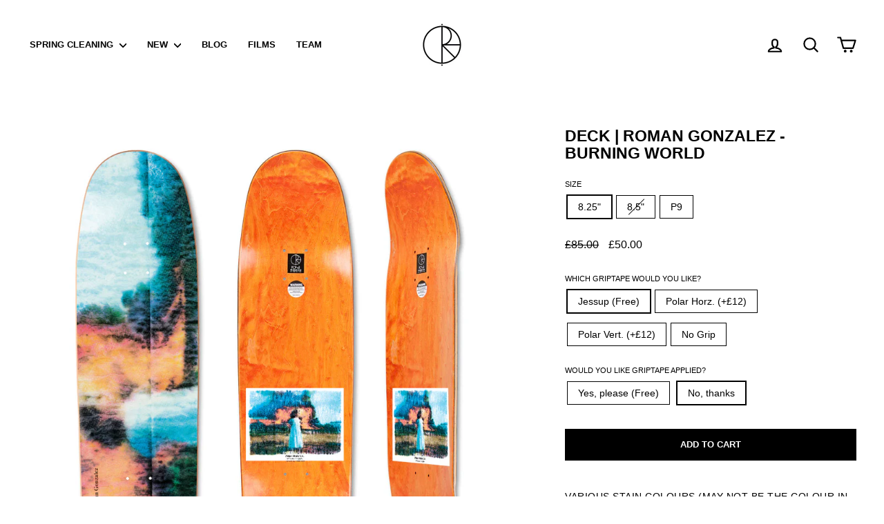

--- FILE ---
content_type: text/html; charset=utf-8
request_url: https://uk.polarskateco.com/products/roman-gonzalez-burning-world
body_size: 24800
content:
<!doctype html>
<html class="no-js" lang="en" dir="ltr">
<head>
  <meta charset="utf-8">
  <meta http-equiv="X-UA-Compatible" content="IE=edge,chrome=1">
  <meta name="viewport" content="width=device-width,initial-scale=1">
  <meta name="theme-color" content="#000000">
  <link rel="canonical" href="https://uk.polarskateco.com/products/roman-gonzalez-burning-world">
  <link rel="preconnect" href="https://cdn.shopify.com" crossorigin>
  <link rel="preconnect" href="https://fonts.shopifycdn.com" crossorigin>
  <link rel="dns-prefetch" href="https://productreviews.shopifycdn.com">
  <link rel="dns-prefetch" href="https://ajax.googleapis.com">
  <link rel="dns-prefetch" href="https://maps.googleapis.com">
  <link rel="dns-prefetch" href="https://maps.gstatic.com"><title>Deck | Roman Gonzalez - Burning World
&ndash; Polar Skate Co.
</title>
<meta name="description" content="﻿ VARIOUS STAIN COLOURS (MAY NOT BE THE COLOUR IN THE PRODUCT PHOTO)   Roman Gonzalez Signature ModelArtwork by Sirus F GahanGriptape included 8.25&quot; X 32&quot;Nose: 6.9&quot;Wheel Base: 14.25&quot;Tail: 6.55&quot; 8.5” X 32.125”Nose: 7.0”Wheel Base: 14.375”Tail: 6.5” P98.625 (Widest Point)&quot; X 32.25&quot;Nose: 7.125&quot;Wheel Base: 14.5&quot;Tail: 6.5&quot; "><meta property="og:site_name" content="Polar Skate Co.">
  <meta property="og:url" content="https://uk.polarskateco.com/products/roman-gonzalez-burning-world">
  <meta property="og:title" content="Deck | Roman Gonzalez - Burning World">
  <meta property="og:type" content="product">
  <meta property="og:description" content="﻿ VARIOUS STAIN COLOURS (MAY NOT BE THE COLOUR IN THE PRODUCT PHOTO)   Roman Gonzalez Signature ModelArtwork by Sirus F GahanGriptape included 8.25&quot; X 32&quot;Nose: 6.9&quot;Wheel Base: 14.25&quot;Tail: 6.55&quot; 8.5” X 32.125”Nose: 7.0”Wheel Base: 14.375”Tail: 6.5” P98.625 (Widest Point)&quot; X 32.25&quot;Nose: 7.125&quot;Wheel Base: 14.5&quot;Tail: 6.5&quot; "><meta property="og:image" content="http://uk.polarskateco.com/cdn/shop/products/Polar-Skate-Co-SU24-Hardgoods-Roman-Gonzalez-Burning-World-P9.jpg?v=1737367791">
    <meta property="og:image:secure_url" content="https://uk.polarskateco.com/cdn/shop/products/Polar-Skate-Co-SU24-Hardgoods-Roman-Gonzalez-Burning-World-P9.jpg?v=1737367791">
    <meta property="og:image:width" content="1280">
    <meta property="og:image:height" content="1280"><meta name="twitter:site" content="@">
  <meta name="twitter:card" content="summary_large_image">
  <meta name="twitter:title" content="Deck | Roman Gonzalez - Burning World">
  <meta name="twitter:description" content="﻿ VARIOUS STAIN COLOURS (MAY NOT BE THE COLOUR IN THE PRODUCT PHOTO)   Roman Gonzalez Signature ModelArtwork by Sirus F GahanGriptape included 8.25&quot; X 32&quot;Nose: 6.9&quot;Wheel Base: 14.25&quot;Tail: 6.55&quot; 8.5” X 32.125”Nose: 7.0”Wheel Base: 14.375”Tail: 6.5” P98.625 (Widest Point)&quot; X 32.25&quot;Nose: 7.125&quot;Wheel Base: 14.5&quot;Tail: 6.5&quot; ">
<style data-shopify>
  

  
  
  
</style><link href="//uk.polarskateco.com/cdn/shop/t/58/assets/theme.css?v=98868622841191586001768351770" rel="stylesheet" type="text/css" media="all" />
<style data-shopify>:root {
    --typeHeaderPrimary: Helvetica;
    --typeHeaderFallback: Arial, sans-serif;
    --typeHeaderSize: 27px;
    --typeHeaderWeight: 700;
    --typeHeaderLineHeight: 1.1;
    --typeHeaderSpacing: 0.0em;

    --typeBasePrimary:Helvetica;
    --typeBaseFallback:Arial, sans-serif;
    --typeBaseSize: 14px;
    --typeBaseWeight: 400;
    --typeBaseSpacing: 0.025em;
    --typeBaseLineHeight: 1.3;
    --typeBaselineHeightMinus01: 1.2;

    --typeCollectionTitle: 20px;

    --iconWeight: 5px;
    --iconLinecaps: round;

    
        --buttonRadius: 0;
    

    --colorGridOverlayOpacity: 0.1;
    }

    .placeholder-content {
    background-image: linear-gradient(100deg, #ffffff 40%, #f7f7f7 63%, #ffffff 79%);
    }</style><script>
    document.documentElement.className = document.documentElement.className.replace('no-js', 'js');

    window.theme = window.theme || {};
    theme.routes = {
      home: "/",
      cart: "/cart.js",
      cartPage: "/cart",
      cartAdd: "/cart/add.js",
      cartChange: "/cart/change.js",
      search: "/search",
      predictiveSearch: "/search/suggest"
    };
    theme.strings = {
      soldOut: "Sold Out",
      unavailable: "Unavailable",
      inStockLabel: "In stock, ready to ship",
      oneStockLabel: "Low stock - [count] item left",
      otherStockLabel: "Low stock - [count] items left",
      willNotShipUntil: "Ready to ship [date]",
      willBeInStockAfter: "Back in stock [date]",
      waitingForStock: "Backordered, shipping soon",
      savePrice: "Save [saved_amount]",
      cartEmpty: "Your cart is currently empty.",
      cartTermsConfirmation: "You must agree with the terms and conditions of sales to check out",
      searchCollections: "Collections",
      searchPages: "Pages",
      searchArticles: "Articles",
      productFrom: "from ",
      maxQuantity: "You can only have [quantity] of [title] in your cart."
    };
    theme.settings = {
      cartType: "page",
      isCustomerTemplate: false,
      moneyFormat: "£{{amount}}",
      saveType: "dollar",
      productImageSize: "natural",
      productImageCover: false,
      predictiveSearch: true,
      predictiveSearchType: null,
      predictiveSearchVendor: false,
      predictiveSearchPrice: false,
      quickView: false,
      themeName: 'Impulse',
      themeVersion: "7.5.1"
    };
  </script>

  <script>
    /* SK - Griptape options functions */

    function gripInit(gripNone, gripNoneRadio, griptapeRadios) {
      gripNone.addEventListener('click', function(e) {
        e.preventDefault();
        gripNoneRadio.setAttribute('checked','checked');
        gripNoneRadio.checked = true;
        for (var i=0; i < griptapeRadios.length; i++) {
          griptapeRadios[i].checked = false;
          griptapeRadios[i].removeAttribute('checked');
        }
      });
      for (var i=0; i < griptapeRadios.length; i++) {
        griptapeRadios[i].addEventListener('change', function(e) {
          gripNoneRadio.checked = false;
          gripNoneRadio.removeAttribute('checked');
        })
      }
    }

    function applyInit(applyNone, applyNoneRadio, applyRadios) {
      applyNone.addEventListener('click', function(e) {
        e.preventDefault();
        applyNoneRadio.setAttribute('checked','checked');
        applyNoneRadio.checked = true;
        for (var i=0; i < applyRadios.length; i++) {
          applyRadios[i].checked = false;
          applyRadios[i].removeAttribute('checked');
        }
      });
      for (var i=0; i < applyRadios.length; i++) {
        applyRadios[i].addEventListener('change', function(e) {
          applyNoneRadio.checked = false;
          applyNoneRadio.removeAttribute('checked');
        })
      }
    }
  </script>

  <script>window.performance && window.performance.mark && window.performance.mark('shopify.content_for_header.start');</script><meta id="shopify-digital-wallet" name="shopify-digital-wallet" content="/29769950/digital_wallets/dialog">
<meta name="shopify-checkout-api-token" content="09360d9c6739c025c8f14ed556ffbdfa">
<meta id="in-context-paypal-metadata" data-shop-id="29769950" data-venmo-supported="false" data-environment="production" data-locale="en_US" data-paypal-v4="true" data-currency="GBP">
<link rel="alternate" type="application/json+oembed" href="https://uk.polarskateco.com/products/roman-gonzalez-burning-world.oembed">
<script async="async" src="/checkouts/internal/preloads.js?locale=en-GB"></script>
<link rel="preconnect" href="https://shop.app" crossorigin="anonymous">
<script async="async" src="https://shop.app/checkouts/internal/preloads.js?locale=en-GB&shop_id=29769950" crossorigin="anonymous"></script>
<script id="apple-pay-shop-capabilities" type="application/json">{"shopId":29769950,"countryCode":"GB","currencyCode":"GBP","merchantCapabilities":["supports3DS"],"merchantId":"gid:\/\/shopify\/Shop\/29769950","merchantName":"Polar Skate Co.","requiredBillingContactFields":["postalAddress","email","phone"],"requiredShippingContactFields":["postalAddress","email","phone"],"shippingType":"shipping","supportedNetworks":["visa","maestro","masterCard","amex","discover","elo"],"total":{"type":"pending","label":"Polar Skate Co.","amount":"1.00"},"shopifyPaymentsEnabled":true,"supportsSubscriptions":true}</script>
<script id="shopify-features" type="application/json">{"accessToken":"09360d9c6739c025c8f14ed556ffbdfa","betas":["rich-media-storefront-analytics"],"domain":"uk.polarskateco.com","predictiveSearch":true,"shopId":29769950,"locale":"en"}</script>
<script>var Shopify = Shopify || {};
Shopify.shop = "polar-skate-co-eu.myshopify.com";
Shopify.locale = "en";
Shopify.currency = {"active":"GBP","rate":"1.0"};
Shopify.country = "GB";
Shopify.theme = {"name":"SPRING CLEANING 2026","id":186501759362,"schema_name":"Impulse","schema_version":"7.5.1","theme_store_id":null,"role":"main"};
Shopify.theme.handle = "null";
Shopify.theme.style = {"id":null,"handle":null};
Shopify.cdnHost = "uk.polarskateco.com/cdn";
Shopify.routes = Shopify.routes || {};
Shopify.routes.root = "/";</script>
<script type="module">!function(o){(o.Shopify=o.Shopify||{}).modules=!0}(window);</script>
<script>!function(o){function n(){var o=[];function n(){o.push(Array.prototype.slice.apply(arguments))}return n.q=o,n}var t=o.Shopify=o.Shopify||{};t.loadFeatures=n(),t.autoloadFeatures=n()}(window);</script>
<script>
  window.ShopifyPay = window.ShopifyPay || {};
  window.ShopifyPay.apiHost = "shop.app\/pay";
  window.ShopifyPay.redirectState = null;
</script>
<script id="shop-js-analytics" type="application/json">{"pageType":"product"}</script>
<script defer="defer" async type="module" src="//uk.polarskateco.com/cdn/shopifycloud/shop-js/modules/v2/client.init-shop-cart-sync_WVOgQShq.en.esm.js"></script>
<script defer="defer" async type="module" src="//uk.polarskateco.com/cdn/shopifycloud/shop-js/modules/v2/chunk.common_C_13GLB1.esm.js"></script>
<script defer="defer" async type="module" src="//uk.polarskateco.com/cdn/shopifycloud/shop-js/modules/v2/chunk.modal_CLfMGd0m.esm.js"></script>
<script type="module">
  await import("//uk.polarskateco.com/cdn/shopifycloud/shop-js/modules/v2/client.init-shop-cart-sync_WVOgQShq.en.esm.js");
await import("//uk.polarskateco.com/cdn/shopifycloud/shop-js/modules/v2/chunk.common_C_13GLB1.esm.js");
await import("//uk.polarskateco.com/cdn/shopifycloud/shop-js/modules/v2/chunk.modal_CLfMGd0m.esm.js");

  window.Shopify.SignInWithShop?.initShopCartSync?.({"fedCMEnabled":true,"windoidEnabled":true});

</script>
<script>
  window.Shopify = window.Shopify || {};
  if (!window.Shopify.featureAssets) window.Shopify.featureAssets = {};
  window.Shopify.featureAssets['shop-js'] = {"shop-cart-sync":["modules/v2/client.shop-cart-sync_DuR37GeY.en.esm.js","modules/v2/chunk.common_C_13GLB1.esm.js","modules/v2/chunk.modal_CLfMGd0m.esm.js"],"init-fed-cm":["modules/v2/client.init-fed-cm_BucUoe6W.en.esm.js","modules/v2/chunk.common_C_13GLB1.esm.js","modules/v2/chunk.modal_CLfMGd0m.esm.js"],"shop-toast-manager":["modules/v2/client.shop-toast-manager_B0JfrpKj.en.esm.js","modules/v2/chunk.common_C_13GLB1.esm.js","modules/v2/chunk.modal_CLfMGd0m.esm.js"],"init-shop-cart-sync":["modules/v2/client.init-shop-cart-sync_WVOgQShq.en.esm.js","modules/v2/chunk.common_C_13GLB1.esm.js","modules/v2/chunk.modal_CLfMGd0m.esm.js"],"shop-button":["modules/v2/client.shop-button_B_U3bv27.en.esm.js","modules/v2/chunk.common_C_13GLB1.esm.js","modules/v2/chunk.modal_CLfMGd0m.esm.js"],"init-windoid":["modules/v2/client.init-windoid_DuP9q_di.en.esm.js","modules/v2/chunk.common_C_13GLB1.esm.js","modules/v2/chunk.modal_CLfMGd0m.esm.js"],"shop-cash-offers":["modules/v2/client.shop-cash-offers_BmULhtno.en.esm.js","modules/v2/chunk.common_C_13GLB1.esm.js","modules/v2/chunk.modal_CLfMGd0m.esm.js"],"pay-button":["modules/v2/client.pay-button_CrPSEbOK.en.esm.js","modules/v2/chunk.common_C_13GLB1.esm.js","modules/v2/chunk.modal_CLfMGd0m.esm.js"],"init-customer-accounts":["modules/v2/client.init-customer-accounts_jNk9cPYQ.en.esm.js","modules/v2/client.shop-login-button_DJ5ldayH.en.esm.js","modules/v2/chunk.common_C_13GLB1.esm.js","modules/v2/chunk.modal_CLfMGd0m.esm.js"],"avatar":["modules/v2/client.avatar_BTnouDA3.en.esm.js"],"checkout-modal":["modules/v2/client.checkout-modal_pBPyh9w8.en.esm.js","modules/v2/chunk.common_C_13GLB1.esm.js","modules/v2/chunk.modal_CLfMGd0m.esm.js"],"init-shop-for-new-customer-accounts":["modules/v2/client.init-shop-for-new-customer-accounts_BUoCy7a5.en.esm.js","modules/v2/client.shop-login-button_DJ5ldayH.en.esm.js","modules/v2/chunk.common_C_13GLB1.esm.js","modules/v2/chunk.modal_CLfMGd0m.esm.js"],"init-customer-accounts-sign-up":["modules/v2/client.init-customer-accounts-sign-up_CnczCz9H.en.esm.js","modules/v2/client.shop-login-button_DJ5ldayH.en.esm.js","modules/v2/chunk.common_C_13GLB1.esm.js","modules/v2/chunk.modal_CLfMGd0m.esm.js"],"init-shop-email-lookup-coordinator":["modules/v2/client.init-shop-email-lookup-coordinator_CzjY5t9o.en.esm.js","modules/v2/chunk.common_C_13GLB1.esm.js","modules/v2/chunk.modal_CLfMGd0m.esm.js"],"shop-follow-button":["modules/v2/client.shop-follow-button_CsYC63q7.en.esm.js","modules/v2/chunk.common_C_13GLB1.esm.js","modules/v2/chunk.modal_CLfMGd0m.esm.js"],"shop-login-button":["modules/v2/client.shop-login-button_DJ5ldayH.en.esm.js","modules/v2/chunk.common_C_13GLB1.esm.js","modules/v2/chunk.modal_CLfMGd0m.esm.js"],"shop-login":["modules/v2/client.shop-login_B9ccPdmx.en.esm.js","modules/v2/chunk.common_C_13GLB1.esm.js","modules/v2/chunk.modal_CLfMGd0m.esm.js"],"lead-capture":["modules/v2/client.lead-capture_D0K_KgYb.en.esm.js","modules/v2/chunk.common_C_13GLB1.esm.js","modules/v2/chunk.modal_CLfMGd0m.esm.js"],"payment-terms":["modules/v2/client.payment-terms_BWmiNN46.en.esm.js","modules/v2/chunk.common_C_13GLB1.esm.js","modules/v2/chunk.modal_CLfMGd0m.esm.js"]};
</script>
<script>(function() {
  var isLoaded = false;
  function asyncLoad() {
    if (isLoaded) return;
    isLoaded = true;
    var urls = ["https:\/\/cozycountryredirectiii.addons.business\/js\/eggbox\/11855\/script_d12e1cb1705dbffce5139b1a51a98fe0.js?v=1\u0026sign=d12e1cb1705dbffce5139b1a51a98fe0\u0026shop=polar-skate-co-eu.myshopify.com","https:\/\/cdn.shopify.com\/s\/files\/1\/2976\/9950\/t\/40\/assets\/booster_eu_cookie_29769950.js?v=1700166850\u0026shop=polar-skate-co-eu.myshopify.com"];
    for (var i = 0; i < urls.length; i++) {
      var s = document.createElement('script');
      s.type = 'text/javascript';
      s.async = true;
      s.src = urls[i];
      var x = document.getElementsByTagName('script')[0];
      x.parentNode.insertBefore(s, x);
    }
  };
  if(window.attachEvent) {
    window.attachEvent('onload', asyncLoad);
  } else {
    window.addEventListener('load', asyncLoad, false);
  }
})();</script>
<script id="__st">var __st={"a":29769950,"offset":0,"reqid":"42ae8f4f-473f-42ba-aa81-b1c64aabcb15-1769652903","pageurl":"uk.polarskateco.com\/products\/roman-gonzalez-burning-world","u":"999100ad06ea","p":"product","rtyp":"product","rid":7702696296641};</script>
<script>window.ShopifyPaypalV4VisibilityTracking = true;</script>
<script id="captcha-bootstrap">!function(){'use strict';const t='contact',e='account',n='new_comment',o=[[t,t],['blogs',n],['comments',n],[t,'customer']],c=[[e,'customer_login'],[e,'guest_login'],[e,'recover_customer_password'],[e,'create_customer']],r=t=>t.map((([t,e])=>`form[action*='/${t}']:not([data-nocaptcha='true']) input[name='form_type'][value='${e}']`)).join(','),a=t=>()=>t?[...document.querySelectorAll(t)].map((t=>t.form)):[];function s(){const t=[...o],e=r(t);return a(e)}const i='password',u='form_key',d=['recaptcha-v3-token','g-recaptcha-response','h-captcha-response',i],f=()=>{try{return window.sessionStorage}catch{return}},m='__shopify_v',_=t=>t.elements[u];function p(t,e,n=!1){try{const o=window.sessionStorage,c=JSON.parse(o.getItem(e)),{data:r}=function(t){const{data:e,action:n}=t;return t[m]||n?{data:e,action:n}:{data:t,action:n}}(c);for(const[e,n]of Object.entries(r))t.elements[e]&&(t.elements[e].value=n);n&&o.removeItem(e)}catch(o){console.error('form repopulation failed',{error:o})}}const l='form_type',E='cptcha';function T(t){t.dataset[E]=!0}const w=window,h=w.document,L='Shopify',v='ce_forms',y='captcha';let A=!1;((t,e)=>{const n=(g='f06e6c50-85a8-45c8-87d0-21a2b65856fe',I='https://cdn.shopify.com/shopifycloud/storefront-forms-hcaptcha/ce_storefront_forms_captcha_hcaptcha.v1.5.2.iife.js',D={infoText:'Protected by hCaptcha',privacyText:'Privacy',termsText:'Terms'},(t,e,n)=>{const o=w[L][v],c=o.bindForm;if(c)return c(t,g,e,D).then(n);var r;o.q.push([[t,g,e,D],n]),r=I,A||(h.body.append(Object.assign(h.createElement('script'),{id:'captcha-provider',async:!0,src:r})),A=!0)});var g,I,D;w[L]=w[L]||{},w[L][v]=w[L][v]||{},w[L][v].q=[],w[L][y]=w[L][y]||{},w[L][y].protect=function(t,e){n(t,void 0,e),T(t)},Object.freeze(w[L][y]),function(t,e,n,w,h,L){const[v,y,A,g]=function(t,e,n){const i=e?o:[],u=t?c:[],d=[...i,...u],f=r(d),m=r(i),_=r(d.filter((([t,e])=>n.includes(e))));return[a(f),a(m),a(_),s()]}(w,h,L),I=t=>{const e=t.target;return e instanceof HTMLFormElement?e:e&&e.form},D=t=>v().includes(t);t.addEventListener('submit',(t=>{const e=I(t);if(!e)return;const n=D(e)&&!e.dataset.hcaptchaBound&&!e.dataset.recaptchaBound,o=_(e),c=g().includes(e)&&(!o||!o.value);(n||c)&&t.preventDefault(),c&&!n&&(function(t){try{if(!f())return;!function(t){const e=f();if(!e)return;const n=_(t);if(!n)return;const o=n.value;o&&e.removeItem(o)}(t);const e=Array.from(Array(32),(()=>Math.random().toString(36)[2])).join('');!function(t,e){_(t)||t.append(Object.assign(document.createElement('input'),{type:'hidden',name:u})),t.elements[u].value=e}(t,e),function(t,e){const n=f();if(!n)return;const o=[...t.querySelectorAll(`input[type='${i}']`)].map((({name:t})=>t)),c=[...d,...o],r={};for(const[a,s]of new FormData(t).entries())c.includes(a)||(r[a]=s);n.setItem(e,JSON.stringify({[m]:1,action:t.action,data:r}))}(t,e)}catch(e){console.error('failed to persist form',e)}}(e),e.submit())}));const S=(t,e)=>{t&&!t.dataset[E]&&(n(t,e.some((e=>e===t))),T(t))};for(const o of['focusin','change'])t.addEventListener(o,(t=>{const e=I(t);D(e)&&S(e,y())}));const B=e.get('form_key'),M=e.get(l),P=B&&M;t.addEventListener('DOMContentLoaded',(()=>{const t=y();if(P)for(const e of t)e.elements[l].value===M&&p(e,B);[...new Set([...A(),...v().filter((t=>'true'===t.dataset.shopifyCaptcha))])].forEach((e=>S(e,t)))}))}(h,new URLSearchParams(w.location.search),n,t,e,['guest_login'])})(!0,!0)}();</script>
<script integrity="sha256-4kQ18oKyAcykRKYeNunJcIwy7WH5gtpwJnB7kiuLZ1E=" data-source-attribution="shopify.loadfeatures" defer="defer" src="//uk.polarskateco.com/cdn/shopifycloud/storefront/assets/storefront/load_feature-a0a9edcb.js" crossorigin="anonymous"></script>
<script crossorigin="anonymous" defer="defer" src="//uk.polarskateco.com/cdn/shopifycloud/storefront/assets/shopify_pay/storefront-65b4c6d7.js?v=20250812"></script>
<script data-source-attribution="shopify.dynamic_checkout.dynamic.init">var Shopify=Shopify||{};Shopify.PaymentButton=Shopify.PaymentButton||{isStorefrontPortableWallets:!0,init:function(){window.Shopify.PaymentButton.init=function(){};var t=document.createElement("script");t.src="https://uk.polarskateco.com/cdn/shopifycloud/portable-wallets/latest/portable-wallets.en.js",t.type="module",document.head.appendChild(t)}};
</script>
<script data-source-attribution="shopify.dynamic_checkout.buyer_consent">
  function portableWalletsHideBuyerConsent(e){var t=document.getElementById("shopify-buyer-consent"),n=document.getElementById("shopify-subscription-policy-button");t&&n&&(t.classList.add("hidden"),t.setAttribute("aria-hidden","true"),n.removeEventListener("click",e))}function portableWalletsShowBuyerConsent(e){var t=document.getElementById("shopify-buyer-consent"),n=document.getElementById("shopify-subscription-policy-button");t&&n&&(t.classList.remove("hidden"),t.removeAttribute("aria-hidden"),n.addEventListener("click",e))}window.Shopify?.PaymentButton&&(window.Shopify.PaymentButton.hideBuyerConsent=portableWalletsHideBuyerConsent,window.Shopify.PaymentButton.showBuyerConsent=portableWalletsShowBuyerConsent);
</script>
<script data-source-attribution="shopify.dynamic_checkout.cart.bootstrap">document.addEventListener("DOMContentLoaded",(function(){function t(){return document.querySelector("shopify-accelerated-checkout-cart, shopify-accelerated-checkout")}if(t())Shopify.PaymentButton.init();else{new MutationObserver((function(e,n){t()&&(Shopify.PaymentButton.init(),n.disconnect())})).observe(document.body,{childList:!0,subtree:!0})}}));
</script>
<link id="shopify-accelerated-checkout-styles" rel="stylesheet" media="screen" href="https://uk.polarskateco.com/cdn/shopifycloud/portable-wallets/latest/accelerated-checkout-backwards-compat.css" crossorigin="anonymous">
<style id="shopify-accelerated-checkout-cart">
        #shopify-buyer-consent {
  margin-top: 1em;
  display: inline-block;
  width: 100%;
}

#shopify-buyer-consent.hidden {
  display: none;
}

#shopify-subscription-policy-button {
  background: none;
  border: none;
  padding: 0;
  text-decoration: underline;
  font-size: inherit;
  cursor: pointer;
}

#shopify-subscription-policy-button::before {
  box-shadow: none;
}

      </style>
<link rel="stylesheet" media="screen" href="//uk.polarskateco.com/cdn/shop/t/58/compiled_assets/styles.css?v=3413">
<script id="sections-script" data-sections="product-griptape" defer="defer" src="//uk.polarskateco.com/cdn/shop/t/58/compiled_assets/scripts.js?v=3413"></script>
<script>window.performance && window.performance.mark && window.performance.mark('shopify.content_for_header.end');</script>

  <script src="//uk.polarskateco.com/cdn/shop/t/58/assets/vendor-scripts-v11.js" defer="defer"></script><script src="//uk.polarskateco.com/cdn/shop/t/58/assets/theme.js?v=68278913613262894271768350017" defer="defer"></script>
<link href="https://monorail-edge.shopifysvc.com" rel="dns-prefetch">
<script>(function(){if ("sendBeacon" in navigator && "performance" in window) {try {var session_token_from_headers = performance.getEntriesByType('navigation')[0].serverTiming.find(x => x.name == '_s').description;} catch {var session_token_from_headers = undefined;}var session_cookie_matches = document.cookie.match(/_shopify_s=([^;]*)/);var session_token_from_cookie = session_cookie_matches && session_cookie_matches.length === 2 ? session_cookie_matches[1] : "";var session_token = session_token_from_headers || session_token_from_cookie || "";function handle_abandonment_event(e) {var entries = performance.getEntries().filter(function(entry) {return /monorail-edge.shopifysvc.com/.test(entry.name);});if (!window.abandonment_tracked && entries.length === 0) {window.abandonment_tracked = true;var currentMs = Date.now();var navigation_start = performance.timing.navigationStart;var payload = {shop_id: 29769950,url: window.location.href,navigation_start,duration: currentMs - navigation_start,session_token,page_type: "product"};window.navigator.sendBeacon("https://monorail-edge.shopifysvc.com/v1/produce", JSON.stringify({schema_id: "online_store_buyer_site_abandonment/1.1",payload: payload,metadata: {event_created_at_ms: currentMs,event_sent_at_ms: currentMs}}));}}window.addEventListener('pagehide', handle_abandonment_event);}}());</script>
<script id="web-pixels-manager-setup">(function e(e,d,r,n,o){if(void 0===o&&(o={}),!Boolean(null===(a=null===(i=window.Shopify)||void 0===i?void 0:i.analytics)||void 0===a?void 0:a.replayQueue)){var i,a;window.Shopify=window.Shopify||{};var t=window.Shopify;t.analytics=t.analytics||{};var s=t.analytics;s.replayQueue=[],s.publish=function(e,d,r){return s.replayQueue.push([e,d,r]),!0};try{self.performance.mark("wpm:start")}catch(e){}var l=function(){var e={modern:/Edge?\/(1{2}[4-9]|1[2-9]\d|[2-9]\d{2}|\d{4,})\.\d+(\.\d+|)|Firefox\/(1{2}[4-9]|1[2-9]\d|[2-9]\d{2}|\d{4,})\.\d+(\.\d+|)|Chrom(ium|e)\/(9{2}|\d{3,})\.\d+(\.\d+|)|(Maci|X1{2}).+ Version\/(15\.\d+|(1[6-9]|[2-9]\d|\d{3,})\.\d+)([,.]\d+|)( \(\w+\)|)( Mobile\/\w+|) Safari\/|Chrome.+OPR\/(9{2}|\d{3,})\.\d+\.\d+|(CPU[ +]OS|iPhone[ +]OS|CPU[ +]iPhone|CPU IPhone OS|CPU iPad OS)[ +]+(15[._]\d+|(1[6-9]|[2-9]\d|\d{3,})[._]\d+)([._]\d+|)|Android:?[ /-](13[3-9]|1[4-9]\d|[2-9]\d{2}|\d{4,})(\.\d+|)(\.\d+|)|Android.+Firefox\/(13[5-9]|1[4-9]\d|[2-9]\d{2}|\d{4,})\.\d+(\.\d+|)|Android.+Chrom(ium|e)\/(13[3-9]|1[4-9]\d|[2-9]\d{2}|\d{4,})\.\d+(\.\d+|)|SamsungBrowser\/([2-9]\d|\d{3,})\.\d+/,legacy:/Edge?\/(1[6-9]|[2-9]\d|\d{3,})\.\d+(\.\d+|)|Firefox\/(5[4-9]|[6-9]\d|\d{3,})\.\d+(\.\d+|)|Chrom(ium|e)\/(5[1-9]|[6-9]\d|\d{3,})\.\d+(\.\d+|)([\d.]+$|.*Safari\/(?![\d.]+ Edge\/[\d.]+$))|(Maci|X1{2}).+ Version\/(10\.\d+|(1[1-9]|[2-9]\d|\d{3,})\.\d+)([,.]\d+|)( \(\w+\)|)( Mobile\/\w+|) Safari\/|Chrome.+OPR\/(3[89]|[4-9]\d|\d{3,})\.\d+\.\d+|(CPU[ +]OS|iPhone[ +]OS|CPU[ +]iPhone|CPU IPhone OS|CPU iPad OS)[ +]+(10[._]\d+|(1[1-9]|[2-9]\d|\d{3,})[._]\d+)([._]\d+|)|Android:?[ /-](13[3-9]|1[4-9]\d|[2-9]\d{2}|\d{4,})(\.\d+|)(\.\d+|)|Mobile Safari.+OPR\/([89]\d|\d{3,})\.\d+\.\d+|Android.+Firefox\/(13[5-9]|1[4-9]\d|[2-9]\d{2}|\d{4,})\.\d+(\.\d+|)|Android.+Chrom(ium|e)\/(13[3-9]|1[4-9]\d|[2-9]\d{2}|\d{4,})\.\d+(\.\d+|)|Android.+(UC? ?Browser|UCWEB|U3)[ /]?(15\.([5-9]|\d{2,})|(1[6-9]|[2-9]\d|\d{3,})\.\d+)\.\d+|SamsungBrowser\/(5\.\d+|([6-9]|\d{2,})\.\d+)|Android.+MQ{2}Browser\/(14(\.(9|\d{2,})|)|(1[5-9]|[2-9]\d|\d{3,})(\.\d+|))(\.\d+|)|K[Aa][Ii]OS\/(3\.\d+|([4-9]|\d{2,})\.\d+)(\.\d+|)/},d=e.modern,r=e.legacy,n=navigator.userAgent;return n.match(d)?"modern":n.match(r)?"legacy":"unknown"}(),u="modern"===l?"modern":"legacy",c=(null!=n?n:{modern:"",legacy:""})[u],f=function(e){return[e.baseUrl,"/wpm","/b",e.hashVersion,"modern"===e.buildTarget?"m":"l",".js"].join("")}({baseUrl:d,hashVersion:r,buildTarget:u}),m=function(e){var d=e.version,r=e.bundleTarget,n=e.surface,o=e.pageUrl,i=e.monorailEndpoint;return{emit:function(e){var a=e.status,t=e.errorMsg,s=(new Date).getTime(),l=JSON.stringify({metadata:{event_sent_at_ms:s},events:[{schema_id:"web_pixels_manager_load/3.1",payload:{version:d,bundle_target:r,page_url:o,status:a,surface:n,error_msg:t},metadata:{event_created_at_ms:s}}]});if(!i)return console&&console.warn&&console.warn("[Web Pixels Manager] No Monorail endpoint provided, skipping logging."),!1;try{return self.navigator.sendBeacon.bind(self.navigator)(i,l)}catch(e){}var u=new XMLHttpRequest;try{return u.open("POST",i,!0),u.setRequestHeader("Content-Type","text/plain"),u.send(l),!0}catch(e){return console&&console.warn&&console.warn("[Web Pixels Manager] Got an unhandled error while logging to Monorail."),!1}}}}({version:r,bundleTarget:l,surface:e.surface,pageUrl:self.location.href,monorailEndpoint:e.monorailEndpoint});try{o.browserTarget=l,function(e){var d=e.src,r=e.async,n=void 0===r||r,o=e.onload,i=e.onerror,a=e.sri,t=e.scriptDataAttributes,s=void 0===t?{}:t,l=document.createElement("script"),u=document.querySelector("head"),c=document.querySelector("body");if(l.async=n,l.src=d,a&&(l.integrity=a,l.crossOrigin="anonymous"),s)for(var f in s)if(Object.prototype.hasOwnProperty.call(s,f))try{l.dataset[f]=s[f]}catch(e){}if(o&&l.addEventListener("load",o),i&&l.addEventListener("error",i),u)u.appendChild(l);else{if(!c)throw new Error("Did not find a head or body element to append the script");c.appendChild(l)}}({src:f,async:!0,onload:function(){if(!function(){var e,d;return Boolean(null===(d=null===(e=window.Shopify)||void 0===e?void 0:e.analytics)||void 0===d?void 0:d.initialized)}()){var d=window.webPixelsManager.init(e)||void 0;if(d){var r=window.Shopify.analytics;r.replayQueue.forEach((function(e){var r=e[0],n=e[1],o=e[2];d.publishCustomEvent(r,n,o)})),r.replayQueue=[],r.publish=d.publishCustomEvent,r.visitor=d.visitor,r.initialized=!0}}},onerror:function(){return m.emit({status:"failed",errorMsg:"".concat(f," has failed to load")})},sri:function(e){var d=/^sha384-[A-Za-z0-9+/=]+$/;return"string"==typeof e&&d.test(e)}(c)?c:"",scriptDataAttributes:o}),m.emit({status:"loading"})}catch(e){m.emit({status:"failed",errorMsg:(null==e?void 0:e.message)||"Unknown error"})}}})({shopId: 29769950,storefrontBaseUrl: "https://uk.polarskateco.com",extensionsBaseUrl: "https://extensions.shopifycdn.com/cdn/shopifycloud/web-pixels-manager",monorailEndpoint: "https://monorail-edge.shopifysvc.com/unstable/produce_batch",surface: "storefront-renderer",enabledBetaFlags: ["2dca8a86"],webPixelsConfigList: [{"id":"2567504258","configuration":"{\"accountID\":\"T94dgQ\",\"webPixelConfig\":\"eyJlbmFibGVBZGRlZFRvQ2FydEV2ZW50cyI6IHRydWV9\"}","eventPayloadVersion":"v1","runtimeContext":"STRICT","scriptVersion":"524f6c1ee37bacdca7657a665bdca589","type":"APP","apiClientId":123074,"privacyPurposes":["ANALYTICS","MARKETING"],"dataSharingAdjustments":{"protectedCustomerApprovalScopes":["read_customer_address","read_customer_email","read_customer_name","read_customer_personal_data","read_customer_phone"]}},{"id":"346783937","configuration":"{\"config\":\"{\\\"pixel_id\\\":\\\"G-P3XFXYSCFM\\\",\\\"gtag_events\\\":[{\\\"type\\\":\\\"begin_checkout\\\",\\\"action_label\\\":\\\"G-P3XFXYSCFM\\\"},{\\\"type\\\":\\\"search\\\",\\\"action_label\\\":\\\"G-P3XFXYSCFM\\\"},{\\\"type\\\":\\\"view_item\\\",\\\"action_label\\\":\\\"G-P3XFXYSCFM\\\"},{\\\"type\\\":\\\"purchase\\\",\\\"action_label\\\":\\\"G-P3XFXYSCFM\\\"},{\\\"type\\\":\\\"page_view\\\",\\\"action_label\\\":\\\"G-P3XFXYSCFM\\\"},{\\\"type\\\":\\\"add_payment_info\\\",\\\"action_label\\\":\\\"G-P3XFXYSCFM\\\"},{\\\"type\\\":\\\"add_to_cart\\\",\\\"action_label\\\":\\\"G-P3XFXYSCFM\\\"}],\\\"enable_monitoring_mode\\\":false}\"}","eventPayloadVersion":"v1","runtimeContext":"OPEN","scriptVersion":"b2a88bafab3e21179ed38636efcd8a93","type":"APP","apiClientId":1780363,"privacyPurposes":[],"dataSharingAdjustments":{"protectedCustomerApprovalScopes":["read_customer_address","read_customer_email","read_customer_name","read_customer_personal_data","read_customer_phone"]}},{"id":"313884865","configuration":"{\"pixel_id\":\"439890267869758\",\"pixel_type\":\"facebook_pixel\",\"metaapp_system_user_token\":\"-\"}","eventPayloadVersion":"v1","runtimeContext":"OPEN","scriptVersion":"ca16bc87fe92b6042fbaa3acc2fbdaa6","type":"APP","apiClientId":2329312,"privacyPurposes":["ANALYTICS","MARKETING","SALE_OF_DATA"],"dataSharingAdjustments":{"protectedCustomerApprovalScopes":["read_customer_address","read_customer_email","read_customer_name","read_customer_personal_data","read_customer_phone"]}},{"id":"shopify-app-pixel","configuration":"{}","eventPayloadVersion":"v1","runtimeContext":"STRICT","scriptVersion":"0450","apiClientId":"shopify-pixel","type":"APP","privacyPurposes":["ANALYTICS","MARKETING"]},{"id":"shopify-custom-pixel","eventPayloadVersion":"v1","runtimeContext":"LAX","scriptVersion":"0450","apiClientId":"shopify-pixel","type":"CUSTOM","privacyPurposes":["ANALYTICS","MARKETING"]}],isMerchantRequest: false,initData: {"shop":{"name":"Polar Skate Co.","paymentSettings":{"currencyCode":"GBP"},"myshopifyDomain":"polar-skate-co-eu.myshopify.com","countryCode":"GB","storefrontUrl":"https:\/\/uk.polarskateco.com"},"customer":null,"cart":null,"checkout":null,"productVariants":[{"price":{"amount":50.0,"currencyCode":"GBP"},"product":{"title":"Deck | Roman Gonzalez - Burning World","vendor":"Polar Skate Co","id":"7702696296641","untranslatedTitle":"Deck | Roman Gonzalez - Burning World","url":"\/products\/roman-gonzalez-burning-world","type":"PSC SU23 HW"},"id":"47350853664961","image":{"src":"\/\/uk.polarskateco.com\/cdn\/shop\/products\/Polar-Skate-Co-SU24-Hardgoods-Roman-Gonzalez-Burning-World-P9.jpg?v=1737367791"},"sku":"PSC-SU23-78-825","title":"8.25\"","untranslatedTitle":"8.25\""},{"price":{"amount":50.0,"currencyCode":"GBP"},"product":{"title":"Deck | Roman Gonzalez - Burning World","vendor":"Polar Skate Co","id":"7702696296641","untranslatedTitle":"Deck | Roman Gonzalez - Burning World","url":"\/products\/roman-gonzalez-burning-world","type":"PSC SU23 HW"},"id":"47350853697729","image":{"src":"\/\/uk.polarskateco.com\/cdn\/shop\/products\/Polar-Skate-Co-SU24-Hardgoods-Roman-Gonzalez-Burning-World-P9.jpg?v=1737367791"},"sku":"PSC-SU23-78-85","title":"8.5\"","untranslatedTitle":"8.5\""},{"price":{"amount":50.0,"currencyCode":"GBP"},"product":{"title":"Deck | Roman Gonzalez - Burning World","vendor":"Polar Skate Co","id":"7702696296641","untranslatedTitle":"Deck | Roman Gonzalez - Burning World","url":"\/products\/roman-gonzalez-burning-world","type":"PSC SU23 HW"},"id":"42763844812993","image":{"src":"\/\/uk.polarskateco.com\/cdn\/shop\/products\/Polar-Skate-Co-SU24-Hardgoods-Roman-Gonzalez-Burning-World-P9.jpg?v=1737367791"},"sku":"PSC-SU23-78-P9","title":"P9","untranslatedTitle":"P9"}],"purchasingCompany":null},},"https://uk.polarskateco.com/cdn","1d2a099fw23dfb22ep557258f5m7a2edbae",{"modern":"","legacy":""},{"shopId":"29769950","storefrontBaseUrl":"https:\/\/uk.polarskateco.com","extensionBaseUrl":"https:\/\/extensions.shopifycdn.com\/cdn\/shopifycloud\/web-pixels-manager","surface":"storefront-renderer","enabledBetaFlags":"[\"2dca8a86\"]","isMerchantRequest":"false","hashVersion":"1d2a099fw23dfb22ep557258f5m7a2edbae","publish":"custom","events":"[[\"page_viewed\",{}],[\"product_viewed\",{\"productVariant\":{\"price\":{\"amount\":50.0,\"currencyCode\":\"GBP\"},\"product\":{\"title\":\"Deck | Roman Gonzalez - Burning World\",\"vendor\":\"Polar Skate Co\",\"id\":\"7702696296641\",\"untranslatedTitle\":\"Deck | Roman Gonzalez - Burning World\",\"url\":\"\/products\/roman-gonzalez-burning-world\",\"type\":\"PSC SU23 HW\"},\"id\":\"47350853664961\",\"image\":{\"src\":\"\/\/uk.polarskateco.com\/cdn\/shop\/products\/Polar-Skate-Co-SU24-Hardgoods-Roman-Gonzalez-Burning-World-P9.jpg?v=1737367791\"},\"sku\":\"PSC-SU23-78-825\",\"title\":\"8.25\\\"\",\"untranslatedTitle\":\"8.25\\\"\"}}]]"});</script><script>
  window.ShopifyAnalytics = window.ShopifyAnalytics || {};
  window.ShopifyAnalytics.meta = window.ShopifyAnalytics.meta || {};
  window.ShopifyAnalytics.meta.currency = 'GBP';
  var meta = {"product":{"id":7702696296641,"gid":"gid:\/\/shopify\/Product\/7702696296641","vendor":"Polar Skate Co","type":"PSC SU23 HW","handle":"roman-gonzalez-burning-world","variants":[{"id":47350853664961,"price":5000,"name":"Deck | Roman Gonzalez - Burning World - 8.25\"","public_title":"8.25\"","sku":"PSC-SU23-78-825"},{"id":47350853697729,"price":5000,"name":"Deck | Roman Gonzalez - Burning World - 8.5\"","public_title":"8.5\"","sku":"PSC-SU23-78-85"},{"id":42763844812993,"price":5000,"name":"Deck | Roman Gonzalez - Burning World - P9","public_title":"P9","sku":"PSC-SU23-78-P9"}],"remote":false},"page":{"pageType":"product","resourceType":"product","resourceId":7702696296641,"requestId":"42ae8f4f-473f-42ba-aa81-b1c64aabcb15-1769652903"}};
  for (var attr in meta) {
    window.ShopifyAnalytics.meta[attr] = meta[attr];
  }
</script>
<script class="analytics">
  (function () {
    var customDocumentWrite = function(content) {
      var jquery = null;

      if (window.jQuery) {
        jquery = window.jQuery;
      } else if (window.Checkout && window.Checkout.$) {
        jquery = window.Checkout.$;
      }

      if (jquery) {
        jquery('body').append(content);
      }
    };

    var hasLoggedConversion = function(token) {
      if (token) {
        return document.cookie.indexOf('loggedConversion=' + token) !== -1;
      }
      return false;
    }

    var setCookieIfConversion = function(token) {
      if (token) {
        var twoMonthsFromNow = new Date(Date.now());
        twoMonthsFromNow.setMonth(twoMonthsFromNow.getMonth() + 2);

        document.cookie = 'loggedConversion=' + token + '; expires=' + twoMonthsFromNow;
      }
    }

    var trekkie = window.ShopifyAnalytics.lib = window.trekkie = window.trekkie || [];
    if (trekkie.integrations) {
      return;
    }
    trekkie.methods = [
      'identify',
      'page',
      'ready',
      'track',
      'trackForm',
      'trackLink'
    ];
    trekkie.factory = function(method) {
      return function() {
        var args = Array.prototype.slice.call(arguments);
        args.unshift(method);
        trekkie.push(args);
        return trekkie;
      };
    };
    for (var i = 0; i < trekkie.methods.length; i++) {
      var key = trekkie.methods[i];
      trekkie[key] = trekkie.factory(key);
    }
    trekkie.load = function(config) {
      trekkie.config = config || {};
      trekkie.config.initialDocumentCookie = document.cookie;
      var first = document.getElementsByTagName('script')[0];
      var script = document.createElement('script');
      script.type = 'text/javascript';
      script.onerror = function(e) {
        var scriptFallback = document.createElement('script');
        scriptFallback.type = 'text/javascript';
        scriptFallback.onerror = function(error) {
                var Monorail = {
      produce: function produce(monorailDomain, schemaId, payload) {
        var currentMs = new Date().getTime();
        var event = {
          schema_id: schemaId,
          payload: payload,
          metadata: {
            event_created_at_ms: currentMs,
            event_sent_at_ms: currentMs
          }
        };
        return Monorail.sendRequest("https://" + monorailDomain + "/v1/produce", JSON.stringify(event));
      },
      sendRequest: function sendRequest(endpointUrl, payload) {
        // Try the sendBeacon API
        if (window && window.navigator && typeof window.navigator.sendBeacon === 'function' && typeof window.Blob === 'function' && !Monorail.isIos12()) {
          var blobData = new window.Blob([payload], {
            type: 'text/plain'
          });

          if (window.navigator.sendBeacon(endpointUrl, blobData)) {
            return true;
          } // sendBeacon was not successful

        } // XHR beacon

        var xhr = new XMLHttpRequest();

        try {
          xhr.open('POST', endpointUrl);
          xhr.setRequestHeader('Content-Type', 'text/plain');
          xhr.send(payload);
        } catch (e) {
          console.log(e);
        }

        return false;
      },
      isIos12: function isIos12() {
        return window.navigator.userAgent.lastIndexOf('iPhone; CPU iPhone OS 12_') !== -1 || window.navigator.userAgent.lastIndexOf('iPad; CPU OS 12_') !== -1;
      }
    };
    Monorail.produce('monorail-edge.shopifysvc.com',
      'trekkie_storefront_load_errors/1.1',
      {shop_id: 29769950,
      theme_id: 186501759362,
      app_name: "storefront",
      context_url: window.location.href,
      source_url: "//uk.polarskateco.com/cdn/s/trekkie.storefront.a804e9514e4efded663580eddd6991fcc12b5451.min.js"});

        };
        scriptFallback.async = true;
        scriptFallback.src = '//uk.polarskateco.com/cdn/s/trekkie.storefront.a804e9514e4efded663580eddd6991fcc12b5451.min.js';
        first.parentNode.insertBefore(scriptFallback, first);
      };
      script.async = true;
      script.src = '//uk.polarskateco.com/cdn/s/trekkie.storefront.a804e9514e4efded663580eddd6991fcc12b5451.min.js';
      first.parentNode.insertBefore(script, first);
    };
    trekkie.load(
      {"Trekkie":{"appName":"storefront","development":false,"defaultAttributes":{"shopId":29769950,"isMerchantRequest":null,"themeId":186501759362,"themeCityHash":"4491921921726211633","contentLanguage":"en","currency":"GBP","eventMetadataId":"ebe457f7-7e24-41de-84ad-fe0f30ee373c"},"isServerSideCookieWritingEnabled":true,"monorailRegion":"shop_domain","enabledBetaFlags":["65f19447","b5387b81"]},"Session Attribution":{},"S2S":{"facebookCapiEnabled":true,"source":"trekkie-storefront-renderer","apiClientId":580111}}
    );

    var loaded = false;
    trekkie.ready(function() {
      if (loaded) return;
      loaded = true;

      window.ShopifyAnalytics.lib = window.trekkie;

      var originalDocumentWrite = document.write;
      document.write = customDocumentWrite;
      try { window.ShopifyAnalytics.merchantGoogleAnalytics.call(this); } catch(error) {};
      document.write = originalDocumentWrite;

      window.ShopifyAnalytics.lib.page(null,{"pageType":"product","resourceType":"product","resourceId":7702696296641,"requestId":"42ae8f4f-473f-42ba-aa81-b1c64aabcb15-1769652903","shopifyEmitted":true});

      var match = window.location.pathname.match(/checkouts\/(.+)\/(thank_you|post_purchase)/)
      var token = match? match[1]: undefined;
      if (!hasLoggedConversion(token)) {
        setCookieIfConversion(token);
        window.ShopifyAnalytics.lib.track("Viewed Product",{"currency":"GBP","variantId":47350853664961,"productId":7702696296641,"productGid":"gid:\/\/shopify\/Product\/7702696296641","name":"Deck | Roman Gonzalez - Burning World - 8.25\"","price":"50.00","sku":"PSC-SU23-78-825","brand":"Polar Skate Co","variant":"8.25\"","category":"PSC SU23 HW","nonInteraction":true,"remote":false},undefined,undefined,{"shopifyEmitted":true});
      window.ShopifyAnalytics.lib.track("monorail:\/\/trekkie_storefront_viewed_product\/1.1",{"currency":"GBP","variantId":47350853664961,"productId":7702696296641,"productGid":"gid:\/\/shopify\/Product\/7702696296641","name":"Deck | Roman Gonzalez - Burning World - 8.25\"","price":"50.00","sku":"PSC-SU23-78-825","brand":"Polar Skate Co","variant":"8.25\"","category":"PSC SU23 HW","nonInteraction":true,"remote":false,"referer":"https:\/\/uk.polarskateco.com\/products\/roman-gonzalez-burning-world"});
      }
    });


        var eventsListenerScript = document.createElement('script');
        eventsListenerScript.async = true;
        eventsListenerScript.src = "//uk.polarskateco.com/cdn/shopifycloud/storefront/assets/shop_events_listener-3da45d37.js";
        document.getElementsByTagName('head')[0].appendChild(eventsListenerScript);

})();</script>
  <script>
  if (!window.ga || (window.ga && typeof window.ga !== 'function')) {
    window.ga = function ga() {
      (window.ga.q = window.ga.q || []).push(arguments);
      if (window.Shopify && window.Shopify.analytics && typeof window.Shopify.analytics.publish === 'function') {
        window.Shopify.analytics.publish("ga_stub_called", {}, {sendTo: "google_osp_migration"});
      }
      console.error("Shopify's Google Analytics stub called with:", Array.from(arguments), "\nSee https://help.shopify.com/manual/promoting-marketing/pixels/pixel-migration#google for more information.");
    };
    if (window.Shopify && window.Shopify.analytics && typeof window.Shopify.analytics.publish === 'function') {
      window.Shopify.analytics.publish("ga_stub_initialized", {}, {sendTo: "google_osp_migration"});
    }
  }
</script>
<script
  defer
  src="https://uk.polarskateco.com/cdn/shopifycloud/perf-kit/shopify-perf-kit-3.1.0.min.js"
  data-application="storefront-renderer"
  data-shop-id="29769950"
  data-render-region="gcp-us-east1"
  data-page-type="product"
  data-theme-instance-id="186501759362"
  data-theme-name="Impulse"
  data-theme-version="7.5.1"
  data-monorail-region="shop_domain"
  data-resource-timing-sampling-rate="10"
  data-shs="true"
  data-shs-beacon="true"
  data-shs-export-with-fetch="true"
  data-shs-logs-sample-rate="1"
  data-shs-beacon-endpoint="https://uk.polarskateco.com/api/collect"
></script>
</head>

<body class="template-product" data-center-text="true" data-button_style="square" data-type_header_capitalize="true" data-type_headers_align_text="true" data-type_product_capitalize="true" data-swatch_style="round" >

  <a class="in-page-link visually-hidden skip-link" href="#MainContent">Skip to content</a>

  <div id="PageContainer" class="page-container">
    <div class="transition-body"><!-- BEGIN sections: header-group -->
<div id="shopify-section-sections--26790215025026__header" class="shopify-section shopify-section-group-header-group">

<div id="NavDrawer" class="drawer drawer--left">
  <div class="drawer__contents">
    <div class="drawer__fixed-header">
      <div class="drawer__header appear-animation appear-delay-1">
        <div class="h2 drawer__title"></div>
        <div class="drawer__close">
          <button type="button" class="drawer__close-button js-drawer-close">
            <svg aria-hidden="true" focusable="false" role="presentation" class="icon icon-close" viewBox="0 0 64 64"><title>icon-X</title><path d="m19 17.61 27.12 27.13m0-27.12L19 44.74"/></svg>
            <span class="icon__fallback-text">Close menu</span>
          </button>
        </div>
      </div>
    </div>
    <div class="drawer__scrollable">
      <ul class="mobile-nav mobile-nav--heading-style" role="navigation" aria-label="Primary"><li class="mobile-nav__item appear-animation appear-delay-2"><div class="mobile-nav__has-sublist"><a href="/collections/spring-cleaning"
                    class="mobile-nav__link mobile-nav__link--top-level"
                    id="Label-collections-spring-cleaning1"
                    >
                    SPRING CLEANING
                  </a>
                  <div class="mobile-nav__toggle">
                    <button type="button"
                      aria-controls="Linklist-collections-spring-cleaning1"
                      aria-labelledby="Label-collections-spring-cleaning1"
                      class="collapsible-trigger collapsible--auto-height"><span class="collapsible-trigger__icon collapsible-trigger__icon--open" role="presentation">
  <svg aria-hidden="true" focusable="false" role="presentation" class="icon icon--wide icon-chevron-down" viewBox="0 0 28 16"><path d="m1.57 1.59 12.76 12.77L27.1 1.59" stroke-width="2" stroke="#000" fill="none"/></svg>
</span>
</button>
                  </div></div><div id="Linklist-collections-spring-cleaning1"
                class="mobile-nav__sublist collapsible-content collapsible-content--all"
                >
                <div class="collapsible-content__inner">
                  <ul class="mobile-nav__sublist"><li class="mobile-nav__item">
                        <div class="mobile-nav__child-item"><a href="/collections/spring-cleaning"
                              class="mobile-nav__link"
                              id="Sublabel-collections-spring-cleaning1"
                              >
                              ALL ITEMS
                            </a><button type="button"
                              aria-controls="Sublinklist-collections-spring-cleaning1-collections-spring-cleaning1"
                              aria-labelledby="Sublabel-collections-spring-cleaning1"
                              class="collapsible-trigger"><span class="collapsible-trigger__icon collapsible-trigger__icon--circle collapsible-trigger__icon--open" role="presentation">
  <svg aria-hidden="true" focusable="false" role="presentation" class="icon icon--wide icon-chevron-down" viewBox="0 0 28 16"><path d="m1.57 1.59 12.76 12.77L27.1 1.59" stroke-width="2" stroke="#000" fill="none"/></svg>
</span>
</button></div><div
                            id="Sublinklist-collections-spring-cleaning1-collections-spring-cleaning1"
                            aria-labelledby="Sublabel-collections-spring-cleaning1"
                            class="mobile-nav__sublist collapsible-content collapsible-content--all"
                            >
                            <div class="collapsible-content__inner">
                              <ul class="mobile-nav__grandchildlist"><li class="mobile-nav__item">
                                    <a href="/collections/spring-cleaning-outerwear" class="mobile-nav__link">
                                      Outerwear
                                    </a>
                                  </li><li class="mobile-nav__item">
                                    <a href="/collections/spring-cleaning-shirts" class="mobile-nav__link">
                                      Shirts
                                    </a>
                                  </li><li class="mobile-nav__item">
                                    <a href="/collections/spring-cleaning-sweaters" class="mobile-nav__link">
                                      Sweaters
                                    </a>
                                  </li><li class="mobile-nav__item">
                                    <a href="/collections/spring-cleaning-tees" class="mobile-nav__link">
                                      Tees
                                    </a>
                                  </li><li class="mobile-nav__item">
                                    <a href="/collections/spring-cleaning-pants" class="mobile-nav__link">
                                      Pants
                                    </a>
                                  </li><li class="mobile-nav__item">
                                    <a href="/collections/spring-cleaning-shorts" class="mobile-nav__link">
                                      Shorts
                                    </a>
                                  </li><li class="mobile-nav__item">
                                    <a href="/collections/spring-cleaning-accessories" class="mobile-nav__link">
                                      Accessories
                                    </a>
                                  </li><li class="mobile-nav__item">
                                    <a href="/collections/spring-cleaning-hardgoods" class="mobile-nav__link">
                                      Hardgoods
                                    </a>
                                  </li></ul>
                            </div>
                          </div></li><li class="mobile-nav__item">
                        <div class="mobile-nav__child-item"><a href="/collections/spring-cleaning"
                              class="mobile-nav__link"
                              id="Sublabel-collections-spring-cleaning2"
                              >
                              SIZES
                            </a><button type="button"
                              aria-controls="Sublinklist-collections-spring-cleaning1-collections-spring-cleaning2"
                              aria-labelledby="Sublabel-collections-spring-cleaning2"
                              class="collapsible-trigger"><span class="collapsible-trigger__icon collapsible-trigger__icon--circle collapsible-trigger__icon--open" role="presentation">
  <svg aria-hidden="true" focusable="false" role="presentation" class="icon icon--wide icon-chevron-down" viewBox="0 0 28 16"><path d="m1.57 1.59 12.76 12.77L27.1 1.59" stroke-width="2" stroke="#000" fill="none"/></svg>
</span>
</button></div><div
                            id="Sublinklist-collections-spring-cleaning1-collections-spring-cleaning2"
                            aria-labelledby="Sublabel-collections-spring-cleaning2"
                            class="mobile-nav__sublist collapsible-content collapsible-content--all"
                            >
                            <div class="collapsible-content__inner">
                              <ul class="mobile-nav__grandchildlist"><li class="mobile-nav__item">
                                    <a href="/collections/spring-cleaning-x-small" class="mobile-nav__link">
                                      XS
                                    </a>
                                  </li><li class="mobile-nav__item">
                                    <a href="/collections/spring-cleaning-small" class="mobile-nav__link">
                                      S
                                    </a>
                                  </li><li class="mobile-nav__item">
                                    <a href="/collections/spring-cleaning-medium" class="mobile-nav__link">
                                      M
                                    </a>
                                  </li><li class="mobile-nav__item">
                                    <a href="/collections/spring-cleaning-large" class="mobile-nav__link">
                                      L
                                    </a>
                                  </li><li class="mobile-nav__item">
                                    <a href="/collections/spring-cleaning-x-large" class="mobile-nav__link">
                                      XL
                                    </a>
                                  </li><li class="mobile-nav__item">
                                    <a href="/collections/spring-cleaning-x-x-large" class="mobile-nav__link">
                                      XXL
                                    </a>
                                  </li></ul>
                            </div>
                          </div></li></ul>
                </div>
              </div></li><li class="mobile-nav__item appear-animation appear-delay-3"><div class="mobile-nav__has-sublist"><a href="/collections/apparel"
                    class="mobile-nav__link mobile-nav__link--top-level"
                    id="Label-collections-apparel2"
                    >
                    NEW
                  </a>
                  <div class="mobile-nav__toggle">
                    <button type="button"
                      aria-controls="Linklist-collections-apparel2"
                      aria-labelledby="Label-collections-apparel2"
                      class="collapsible-trigger collapsible--auto-height"><span class="collapsible-trigger__icon collapsible-trigger__icon--open" role="presentation">
  <svg aria-hidden="true" focusable="false" role="presentation" class="icon icon--wide icon-chevron-down" viewBox="0 0 28 16"><path d="m1.57 1.59 12.76 12.77L27.1 1.59" stroke-width="2" stroke="#000" fill="none"/></svg>
</span>
</button>
                  </div></div><div id="Linklist-collections-apparel2"
                class="mobile-nav__sublist collapsible-content collapsible-content--all"
                >
                <div class="collapsible-content__inner">
                  <ul class="mobile-nav__sublist"><li class="mobile-nav__item">
                        <div class="mobile-nav__child-item"><a href="/collections/winter-25-hardware"
                              class="mobile-nav__link"
                              id="Sublabel-collections-winter-25-hardware1"
                              >
                              WINTER 25 HARDGOODS
                            </a></div></li><li class="mobile-nav__item">
                        <div class="mobile-nav__child-item"><a href="/collections/winter-25-apparel"
                              class="mobile-nav__link"
                              id="Sublabel-collections-winter-25-apparel2"
                              >
                              WINTER 25 APPAREL
                            </a></div></li><li class="mobile-nav__item">
                        <div class="mobile-nav__child-item"><a href="/collections/apparel"
                              class="mobile-nav__link"
                              id="Sublabel-collections-apparel3"
                              >
                              APPAREL
                            </a><button type="button"
                              aria-controls="Sublinklist-collections-apparel2-collections-apparel3"
                              aria-labelledby="Sublabel-collections-apparel3"
                              class="collapsible-trigger"><span class="collapsible-trigger__icon collapsible-trigger__icon--circle collapsible-trigger__icon--open" role="presentation">
  <svg aria-hidden="true" focusable="false" role="presentation" class="icon icon--wide icon-chevron-down" viewBox="0 0 28 16"><path d="m1.57 1.59 12.76 12.77L27.1 1.59" stroke-width="2" stroke="#000" fill="none"/></svg>
</span>
</button></div><div
                            id="Sublinklist-collections-apparel2-collections-apparel3"
                            aria-labelledby="Sublabel-collections-apparel3"
                            class="mobile-nav__sublist collapsible-content collapsible-content--all"
                            >
                            <div class="collapsible-content__inner">
                              <ul class="mobile-nav__grandchildlist"><li class="mobile-nav__item">
                                    <a href="/collections/jackets" class="mobile-nav__link">
                                      Jackets
                                    </a>
                                  </li><li class="mobile-nav__item">
                                    <a href="/collections/sweaters" class="mobile-nav__link">
                                      Sweaters
                                    </a>
                                  </li><li class="mobile-nav__item">
                                    <a href="/collections/shirts" class="mobile-nav__link">
                                      Shirts
                                    </a>
                                  </li><li class="mobile-nav__item">
                                    <a href="/collections/tees" class="mobile-nav__link">
                                      Tees
                                    </a>
                                  </li><li class="mobile-nav__item">
                                    <a href="/collections/pants" class="mobile-nav__link">
                                      Pants
                                    </a>
                                  </li><li class="mobile-nav__item">
                                    <a href="/collections/shorts" class="mobile-nav__link">
                                      Shorts
                                    </a>
                                  </li></ul>
                            </div>
                          </div></li><li class="mobile-nav__item">
                        <div class="mobile-nav__child-item"><a href="/collections/accessories"
                              class="mobile-nav__link"
                              id="Sublabel-collections-accessories4"
                              >
                              ACCESSORIES
                            </a><button type="button"
                              aria-controls="Sublinklist-collections-apparel2-collections-accessories4"
                              aria-labelledby="Sublabel-collections-accessories4"
                              class="collapsible-trigger"><span class="collapsible-trigger__icon collapsible-trigger__icon--circle collapsible-trigger__icon--open" role="presentation">
  <svg aria-hidden="true" focusable="false" role="presentation" class="icon icon--wide icon-chevron-down" viewBox="0 0 28 16"><path d="m1.57 1.59 12.76 12.77L27.1 1.59" stroke-width="2" stroke="#000" fill="none"/></svg>
</span>
</button></div><div
                            id="Sublinklist-collections-apparel2-collections-accessories4"
                            aria-labelledby="Sublabel-collections-accessories4"
                            class="mobile-nav__sublist collapsible-content collapsible-content--all"
                            >
                            <div class="collapsible-content__inner">
                              <ul class="mobile-nav__grandchildlist"><li class="mobile-nav__item">
                                    <a href="/collections/socks" class="mobile-nav__link">
                                      Socks
                                    </a>
                                  </li><li class="mobile-nav__item">
                                    <a href="/collections/sunglasses" class="mobile-nav__link">
                                      Sunglasses
                                    </a>
                                  </li><li class="mobile-nav__item">
                                    <a href="/collections/headwear" class="mobile-nav__link">
                                      Headwear
                                    </a>
                                  </li><li class="mobile-nav__item">
                                    <a href="/collections/bags" class="mobile-nav__link">
                                      Bags & Wallets
                                    </a>
                                  </li><li class="mobile-nav__item">
                                    <a href="/collections/stickers" class="mobile-nav__link">
                                      Stuff
                                    </a>
                                  </li></ul>
                            </div>
                          </div></li><li class="mobile-nav__item">
                        <div class="mobile-nav__child-item"><a href="/collections/hardgoods"
                              class="mobile-nav__link"
                              id="Sublabel-collections-hardgoods5"
                              >
                              HARDGOODS
                            </a><button type="button"
                              aria-controls="Sublinklist-collections-apparel2-collections-hardgoods5"
                              aria-labelledby="Sublabel-collections-hardgoods5"
                              class="collapsible-trigger"><span class="collapsible-trigger__icon collapsible-trigger__icon--circle collapsible-trigger__icon--open" role="presentation">
  <svg aria-hidden="true" focusable="false" role="presentation" class="icon icon--wide icon-chevron-down" viewBox="0 0 28 16"><path d="m1.57 1.59 12.76 12.77L27.1 1.59" stroke-width="2" stroke="#000" fill="none"/></svg>
</span>
</button></div><div
                            id="Sublinklist-collections-apparel2-collections-hardgoods5"
                            aria-labelledby="Sublabel-collections-hardgoods5"
                            class="mobile-nav__sublist collapsible-content collapsible-content--all"
                            >
                            <div class="collapsible-content__inner">
                              <ul class="mobile-nav__grandchildlist"><li class="mobile-nav__item">
                                    <a href="/collections/everything-is-normal-collection" class="mobile-nav__link">
                                      "EVERYTHING IS NORMAL"
                                    </a>
                                  </li><li class="mobile-nav__item">
                                    <a href="/collections/decks" class="mobile-nav__link">
                                      Decks
                                    </a>
                                  </li><li class="mobile-nav__item">
                                    <a href="/collections/griptapes" class="mobile-nav__link">
                                      Griptapes
                                    </a>
                                  </li><li class="mobile-nav__item">
                                    <a href="/collections/skate-wax" class="mobile-nav__link">
                                      Skate Wax
                                    </a>
                                  </li></ul>
                            </div>
                          </div></li></ul>
                </div>
              </div></li><li class="mobile-nav__item appear-animation appear-delay-4"><a href="/blogs/latest" class="mobile-nav__link mobile-nav__link--top-level">BLOG</a></li><li class="mobile-nav__item appear-animation appear-delay-5"><a href="/pages/films" class="mobile-nav__link mobile-nav__link--top-level">FILMS</a></li><li class="mobile-nav__item appear-animation appear-delay-6"><a href="/pages/team" class="mobile-nav__link mobile-nav__link--top-level">TEAM</a></li><li class="mobile-nav__item mobile-nav__item--secondary">
            <div class="grid"><div class="grid__item one-half appear-animation appear-delay-7">
                  <a href="/account" class="mobile-nav__link">Log in
</a>
                </div></div>
          </li></ul><ul class="mobile-nav__social appear-animation appear-delay-8"><li class="mobile-nav__social-item">
            <a target="_blank" rel="noopener" href="https://instagram.com/polarskateco" title="Polar Skate Co. on Instagram">
              <svg aria-hidden="true" focusable="false" role="presentation" class="icon icon-instagram" viewBox="0 0 32 32"><title>instagram</title><path fill="#444" d="M16 3.094c4.206 0 4.7.019 6.363.094 1.538.069 2.369.325 2.925.544.738.287 1.262.625 1.813 1.175s.894 1.075 1.175 1.813c.212.556.475 1.387.544 2.925.075 1.662.094 2.156.094 6.363s-.019 4.7-.094 6.363c-.069 1.538-.325 2.369-.544 2.925-.288.738-.625 1.262-1.175 1.813s-1.075.894-1.813 1.175c-.556.212-1.387.475-2.925.544-1.663.075-2.156.094-6.363.094s-4.7-.019-6.363-.094c-1.537-.069-2.369-.325-2.925-.544-.737-.288-1.263-.625-1.813-1.175s-.894-1.075-1.175-1.813c-.212-.556-.475-1.387-.544-2.925-.075-1.663-.094-2.156-.094-6.363s.019-4.7.094-6.363c.069-1.537.325-2.369.544-2.925.287-.737.625-1.263 1.175-1.813s1.075-.894 1.813-1.175c.556-.212 1.388-.475 2.925-.544 1.662-.081 2.156-.094 6.363-.094zm0-2.838c-4.275 0-4.813.019-6.494.094-1.675.075-2.819.344-3.819.731-1.037.4-1.913.944-2.788 1.819S1.486 4.656 1.08 5.688c-.387 1-.656 2.144-.731 3.825-.075 1.675-.094 2.213-.094 6.488s.019 4.813.094 6.494c.075 1.675.344 2.819.731 3.825.4 1.038.944 1.913 1.819 2.788s1.756 1.413 2.788 1.819c1 .387 2.144.656 3.825.731s2.213.094 6.494.094 4.813-.019 6.494-.094c1.675-.075 2.819-.344 3.825-.731 1.038-.4 1.913-.944 2.788-1.819s1.413-1.756 1.819-2.788c.387-1 .656-2.144.731-3.825s.094-2.212.094-6.494-.019-4.813-.094-6.494c-.075-1.675-.344-2.819-.731-3.825-.4-1.038-.944-1.913-1.819-2.788s-1.756-1.413-2.788-1.819c-1-.387-2.144-.656-3.825-.731C20.812.275 20.275.256 16 .256z"/><path fill="#444" d="M16 7.912a8.088 8.088 0 0 0 0 16.175c4.463 0 8.087-3.625 8.087-8.088s-3.625-8.088-8.088-8.088zm0 13.338a5.25 5.25 0 1 1 0-10.5 5.25 5.25 0 1 1 0 10.5zM26.294 7.594a1.887 1.887 0 1 1-3.774.002 1.887 1.887 0 0 1 3.774-.003z"/></svg>
              <span class="icon__fallback-text">Instagram</span>
            </a>
          </li><li class="mobile-nav__social-item">
            <a target="_blank" rel="noopener" href="https://www.facebook.com/polarskateco" title="Polar Skate Co. on Facebook">
              <svg aria-hidden="true" focusable="false" role="presentation" class="icon icon-facebook" viewBox="0 0 14222 14222"><path d="M14222 7112c0 3549.352-2600.418 6491.344-6000 7024.72V9168h1657l315-2056H8222V5778c0-562 275-1111 1159-1111h897V2917s-814-139-1592-139c-1624 0-2686 984-2686 2767v1567H4194v2056h1806v4968.72C2600.418 13603.344 0 10661.352 0 7112 0 3184.703 3183.703 1 7111 1s7111 3183.703 7111 7111Zm-8222 7025c362 57 733 86 1111 86-377.945 0-749.003-29.485-1111-86.28Zm2222 0v-.28a7107.458 7107.458 0 0 1-167.717 24.267A7407.158 7407.158 0 0 0 8222 14137Zm-167.717 23.987C7745.664 14201.89 7430.797 14223 7111 14223c319.843 0 634.675-21.479 943.283-62.013Z"/></svg>
              <span class="icon__fallback-text">Facebook</span>
            </a>
          </li><li class="mobile-nav__social-item">
            <a target="_blank" rel="noopener" href="https://www.youtube.com/user/mrklezo" title="Polar Skate Co. on YouTube">
              <svg aria-hidden="true" focusable="false" role="presentation" class="icon icon-youtube" viewBox="0 0 21 20"><path fill="#444" d="M-.196 15.803q0 1.23.812 2.092t1.977.861h14.946q1.165 0 1.977-.861t.812-2.092V3.909q0-1.23-.82-2.116T17.539.907H2.593q-1.148 0-1.969.886t-.82 2.116v11.894zm7.465-2.149V6.058q0-.115.066-.18.049-.016.082-.016l.082.016 7.153 3.806q.066.066.066.164 0 .066-.066.131l-7.153 3.806q-.033.033-.066.033-.066 0-.098-.033-.066-.066-.066-.131z"/></svg>
              <span class="icon__fallback-text">YouTube</span>
            </a>
          </li><li class="mobile-nav__social-item">
            <a target="_blank" rel="noopener" href="https://vimeo.com/polarskateco" title="Polar Skate Co. on Vimeo">
              <svg aria-hidden="true" focusable="false" role="presentation" class="icon icon-vimeo" viewBox="0 0 32 32"><title>vimeo</title><path fill="#444" d="m.343 10.902 1.438 1.926q1.999-1.487 2.413-1.487 1.584 0 2.949 5.046l1.194 4.521q.828 3.132 1.292 4.814 1.804 5.046 4.534 5.046 4.339 0 10.53-8.336 6.069-7.922 6.288-12.528v-.536q0-5.606-4.485-5.752h-.341q-6.02 0-8.287 7.385 1.316-.561 2.291-.561 2.072 0 2.072 2.145 0 .268-.024.561-.146 1.731-2.047 4.729-1.95 3.144-2.901 3.144-1.267 0-2.242-4.777-.293-1.121-1.243-7.239-.414-2.632-1.536-3.9-.975-1.097-2.437-1.121-.195 0-.414.024-1.536.146-4.558 2.803-1.56 1.462-4.485 4.095z"/></svg>
              <span class="icon__fallback-text">Vimeo</span>
            </a>
          </li></ul>
    </div>
  </div>
</div>
<style>
  .site-nav__link,
  .site-nav__dropdown-link:not(.site-nav__dropdown-link--top-level) {
    font-size: 13px;
  }
  
    .site-nav__link, .mobile-nav__link--top-level {
      text-transform: uppercase;
      letter-spacing: 0.2em;
    }
    .mobile-nav__link--top-level {
      font-size: 1.1em;
    }
  

  

  
    .megamenu__collection-image {
      display: none;
    }
  
.site-header {
      box-shadow: 0 0 1px rgba(0,0,0,0.2);
    }

    .toolbar + .header-sticky-wrapper .site-header {
      border-top: 0;
    }</style>

<div data-section-id="sections--26790215025026__header" data-section-type="header"><div class="header-sticky-wrapper">
    <div id="HeaderWrapper" class="header-wrapper"><header
        id="SiteHeader"
        class="site-header site-header--heading-style"
        data-sticky="true"
        data-overlay="false"
      >
        <div class="page-width">
          <div
            class="header-layout header-layout--center-left"
            data-logo-align="center"
          ><div class="header-item header-item--left header-item--navigation"><ul
  class="site-nav site-navigation small--hide"
><li class="site-nav__item site-nav__expanded-item site-nav--has-dropdown site-nav--is-megamenu">
      
        <details
          data-hover="true"
          id="site-nav-item--1"
          class="site-nav__details"
        >
          <summary
            data-link="/collections/spring-cleaning"
            aria-expanded="false"
            aria-controls="site-nav-item--1"
            class="site-nav__link site-nav__link--underline site-nav__link--has-dropdown"
          >
            SPRING CLEANING <svg aria-hidden="true" focusable="false" role="presentation" class="icon icon--wide icon-chevron-down" viewBox="0 0 28 16"><path d="m1.57 1.59 12.76 12.77L27.1 1.59" stroke-width="2" stroke="#000" fill="none"/></svg>
          </summary>
      
<div class="site-nav__dropdown megamenu text-left">
            <div class="page-width">
              <div class="grid">
                <div class="grid__item medium-up--one-fifth appear-animation appear-delay-1"><div class="h5">
                      <a href="/collections/spring-cleaning" class="site-nav__dropdown-link site-nav__dropdown-link--top-level">ALL ITEMS</a>
                    </div><div>
                        <a href="/collections/spring-cleaning-outerwear" class="site-nav__dropdown-link">
                          Outerwear
                        </a>
                      </div><div>
                        <a href="/collections/spring-cleaning-shirts" class="site-nav__dropdown-link">
                          Shirts
                        </a>
                      </div><div>
                        <a href="/collections/spring-cleaning-sweaters" class="site-nav__dropdown-link">
                          Sweaters
                        </a>
                      </div><div>
                        <a href="/collections/spring-cleaning-tees" class="site-nav__dropdown-link">
                          Tees
                        </a>
                      </div><div>
                        <a href="/collections/spring-cleaning-pants" class="site-nav__dropdown-link">
                          Pants
                        </a>
                      </div><div>
                        <a href="/collections/spring-cleaning-shorts" class="site-nav__dropdown-link">
                          Shorts
                        </a>
                      </div><div>
                        <a href="/collections/spring-cleaning-accessories" class="site-nav__dropdown-link">
                          Accessories
                        </a>
                      </div><div>
                        <a href="/collections/spring-cleaning-hardgoods" class="site-nav__dropdown-link">
                          Hardgoods
                        </a>
                      </div></div><div class="grid__item medium-up--one-fifth appear-animation appear-delay-2"><div class="h5">
                      <a href="/collections/spring-cleaning" class="site-nav__dropdown-link site-nav__dropdown-link--top-level">SIZES</a>
                    </div><div>
                        <a href="/collections/spring-cleaning-x-small" class="site-nav__dropdown-link">
                          XS
                        </a>
                      </div><div>
                        <a href="/collections/spring-cleaning-small" class="site-nav__dropdown-link">
                          S
                        </a>
                      </div><div>
                        <a href="/collections/spring-cleaning-medium" class="site-nav__dropdown-link">
                          M
                        </a>
                      </div><div>
                        <a href="/collections/spring-cleaning-large" class="site-nav__dropdown-link">
                          L
                        </a>
                      </div><div>
                        <a href="/collections/spring-cleaning-x-large" class="site-nav__dropdown-link">
                          XL
                        </a>
                      </div><div>
                        <a href="/collections/spring-cleaning-x-x-large" class="site-nav__dropdown-link">
                          XXL
                        </a>
                      </div></div>
              </div>
            </div>
          </div>
        </details>
      
    </li><li class="site-nav__item site-nav__expanded-item site-nav--has-dropdown site-nav--is-megamenu">
      
        <details
          data-hover="true"
          id="site-nav-item--2"
          class="site-nav__details"
        >
          <summary
            data-link="/collections/apparel"
            aria-expanded="false"
            aria-controls="site-nav-item--2"
            class="site-nav__link site-nav__link--underline site-nav__link--has-dropdown"
          >
            NEW <svg aria-hidden="true" focusable="false" role="presentation" class="icon icon--wide icon-chevron-down" viewBox="0 0 28 16"><path d="m1.57 1.59 12.76 12.77L27.1 1.59" stroke-width="2" stroke="#000" fill="none"/></svg>
          </summary>
      
<div class="site-nav__dropdown megamenu text-left">
            <div class="page-width">
              <div class="grid">
                <div class="grid__item medium-up--one-fifth appear-animation appear-delay-1"><div class="h5">
                      <a href="/collections/winter-25-hardware" class="site-nav__dropdown-link site-nav__dropdown-link--top-level">WINTER 25 HARDGOODS</a>
                    </div><div class="h5">
                      <a href="/collections/winter-25-apparel" class="site-nav__dropdown-link site-nav__dropdown-link--top-level">WINTER 25 APPAREL</a>
                    </div></div><div class="grid__item medium-up--one-fifth appear-animation appear-delay-2"><div class="h5">
                      <a href="/collections/apparel" class="site-nav__dropdown-link site-nav__dropdown-link--top-level">APPAREL</a>
                    </div><div>
                        <a href="/collections/jackets" class="site-nav__dropdown-link">
                          Jackets
                        </a>
                      </div><div>
                        <a href="/collections/sweaters" class="site-nav__dropdown-link">
                          Sweaters
                        </a>
                      </div><div>
                        <a href="/collections/shirts" class="site-nav__dropdown-link">
                          Shirts
                        </a>
                      </div><div>
                        <a href="/collections/tees" class="site-nav__dropdown-link">
                          Tees
                        </a>
                      </div><div>
                        <a href="/collections/pants" class="site-nav__dropdown-link">
                          Pants
                        </a>
                      </div><div>
                        <a href="/collections/shorts" class="site-nav__dropdown-link">
                          Shorts
                        </a>
                      </div></div><div class="grid__item medium-up--one-fifth appear-animation appear-delay-3"><div class="h5">
                      <a href="/collections/accessories" class="site-nav__dropdown-link site-nav__dropdown-link--top-level">ACCESSORIES</a>
                    </div><div>
                        <a href="/collections/socks" class="site-nav__dropdown-link">
                          Socks
                        </a>
                      </div><div>
                        <a href="/collections/sunglasses" class="site-nav__dropdown-link">
                          Sunglasses
                        </a>
                      </div><div>
                        <a href="/collections/headwear" class="site-nav__dropdown-link">
                          Headwear
                        </a>
                      </div><div>
                        <a href="/collections/bags" class="site-nav__dropdown-link">
                          Bags & Wallets
                        </a>
                      </div><div>
                        <a href="/collections/stickers" class="site-nav__dropdown-link">
                          Stuff
                        </a>
                      </div></div><div class="grid__item medium-up--one-fifth appear-animation appear-delay-4"><div class="h5">
                      <a href="/collections/hardgoods" class="site-nav__dropdown-link site-nav__dropdown-link--top-level">HARDGOODS</a>
                    </div><div>
                        <a href="/collections/everything-is-normal-collection" class="site-nav__dropdown-link">
                          "EVERYTHING IS NORMAL"
                        </a>
                      </div><div>
                        <a href="/collections/decks" class="site-nav__dropdown-link">
                          Decks
                        </a>
                      </div><div>
                        <a href="/collections/griptapes" class="site-nav__dropdown-link">
                          Griptapes
                        </a>
                      </div><div>
                        <a href="/collections/skate-wax" class="site-nav__dropdown-link">
                          Skate Wax
                        </a>
                      </div></div>
              </div>
            </div>
          </div>
        </details>
      
    </li><li class="site-nav__item site-nav__expanded-item">
      
        <a
          href="/blogs/latest"
          class="site-nav__link site-nav__link--underline"
        >
          BLOG
        </a>
      

    </li><li class="site-nav__item site-nav__expanded-item">
      
        <a
          href="/pages/films"
          class="site-nav__link site-nav__link--underline"
        >
          FILMS
        </a>
      

    </li><li class="site-nav__item site-nav__expanded-item">
      
        <a
          href="/pages/team"
          class="site-nav__link site-nav__link--underline"
        >
          TEAM
        </a>
      

    </li></ul>
<div class="site-nav medium-up--hide">
                  <button
                    type="button"
                    class="site-nav__link site-nav__link--icon js-drawer-open-nav"
                    aria-controls="NavDrawer"
                  >
                    <svg
                      aria-hidden="true"
                      focusable="false"
                      role="presentation"
                      class="icon icon-hamburger"
                      viewBox="0 0 64 64"
                    >
                      <title>icon-hamburger</title><path d="M7 15h51M7 32h43M7 49h51"/>
                    </svg>
                    <span class="icon__fallback-text">Site navigation</span>
                  </button>
                </div>
              </div><div class="header-item header-item--logo"><style data-shopify>.header-item--logo,
    .header-layout--left-center .header-item--logo,
    .header-layout--left-center .header-item--icons {
      -webkit-box-flex: 0 1 60px;
      -ms-flex: 0 1 60px;
      flex: 0 1 60px;
    }

    @media only screen and (min-width: 769px) {
      .header-item--logo,
      .header-layout--left-center .header-item--logo,
      .header-layout--left-center .header-item--icons {
        -webkit-box-flex: 0 0 70px;
        -ms-flex: 0 0 70px;
        flex: 0 0 70px;
      }
    }

    .site-header__logo a {
      width: 60px;
    }
    .is-light .site-header__logo .logo--inverted {
      width: 60px;
    }
    @media only screen and (min-width: 769px) {
      .site-header__logo a {
        width: 70px;
      }

      .is-light .site-header__logo .logo--inverted {
        width: 70px;
      }
    }</style><div class="h1 site-header__logo" itemscope itemtype="http://schema.org/Organization" >
      <a
        href="/"
        itemprop="url"
        class="site-header__logo-link"
        style="padding-top: 100.0%">

        





<image-element data-aos="image-fade-in" data-aos-offset="150">


  
<img src="//uk.polarskateco.com/cdn/shop/files/STROKE_LOGO.jpg?v=1737982477&amp;width=140" alt="" srcset="//uk.polarskateco.com/cdn/shop/files/STROKE_LOGO.jpg?v=1737982477&amp;width=70 70w, //uk.polarskateco.com/cdn/shop/files/STROKE_LOGO.jpg?v=1737982477&amp;width=140 140w" width="70" height="70.0" loading="eager" class="small--hide image-element" sizes="70px" itemprop="logo">
  


</image-element>




<image-element data-aos="image-fade-in" data-aos-offset="150">


  
<img src="//uk.polarskateco.com/cdn/shop/files/STROKE_LOGO.jpg?v=1737982477&amp;width=120" alt="" srcset="//uk.polarskateco.com/cdn/shop/files/STROKE_LOGO.jpg?v=1737982477&amp;width=60 60w, //uk.polarskateco.com/cdn/shop/files/STROKE_LOGO.jpg?v=1737982477&amp;width=120 120w" width="60" height="60.0" loading="eager" class="medium-up--hide image-element" sizes="60px">
  


</image-element>
</a></div></div><div class="header-item header-item--icons"><div class="site-nav">
  <div class="site-nav__icons"><a class="site-nav__link site-nav__link--icon small--hide" href="/account">
        <svg aria-hidden="true" focusable="false" role="presentation" class="icon icon-user" viewBox="0 0 64 64"><title>account</title><path d="M35 39.84v-2.53c3.3-1.91 6-6.66 6-11.41 0-7.63 0-13.82-9-13.82s-9 6.19-9 13.82c0 4.75 2.7 9.51 6 11.41v2.53c-10.18.85-18 6-18 12.16h42c0-6.19-7.82-11.31-18-12.16Z"/></svg>
        <span class="icon__fallback-text">Log in
</span>
      </a><a href="/search" class="site-nav__link site-nav__link--icon js-search-header">
        <svg aria-hidden="true" focusable="false" role="presentation" class="icon icon-search" viewBox="0 0 64 64"><title>icon-search</title><path d="M47.16 28.58A18.58 18.58 0 1 1 28.58 10a18.58 18.58 0 0 1 18.58 18.58ZM54 54 41.94 42"/></svg>
        <span class="icon__fallback-text">Search</span>
      </a><a href="/cart" class="site-nav__link site-nav__link--icon js-drawer-open-cart" aria-controls="CartDrawer" data-icon="cart">
      <span class="cart-link"><svg aria-hidden="true" focusable="false" role="presentation" class="icon icon-cart" viewBox="0 0 64 64"><path style="stroke-miterlimit:10" d="M14 17.44h46.79l-7.94 25.61H20.96l-9.65-35.1H3"/><circle cx="27" cy="53" r="2"/><circle cx="47" cy="53" r="2"/></svg><span class="icon__fallback-text">Cart</span>
        <span class="cart-link__bubble"></span>
      </span>
    </a>
  </div>
</div>
</div>
          </div></div>
        <div class="site-header__search-container">
          <div class="site-header__search">
            <div class="page-width">
              <predictive-search data-context="header" data-enabled="true" data-dark="false">
  <div class="predictive__screen" data-screen></div>
  <form action="/search" method="get" role="search">
    <label for="Search" class="hidden-label">Search</label>
    <div class="search__input-wrap">
      <input
        class="search__input"
        id="Search"
        type="search"
        name="q"
        value=""
        role="combobox"
        aria-expanded="false"
        aria-owns="predictive-search-results"
        aria-controls="predictive-search-results"
        aria-haspopup="listbox"
        aria-autocomplete="list"
        autocorrect="off"
        autocomplete="off"
        autocapitalize="off"
        spellcheck="false"
        placeholder="Search"
        tabindex="0"
      >
      <input name="options[prefix]" type="hidden" value="last">
      <button class="btn--search" type="submit">
        <svg aria-hidden="true" focusable="false" role="presentation" class="icon icon-search" viewBox="0 0 64 64"><defs><style>.cls-1{fill:none;stroke:#000;stroke-miterlimit:10;stroke-width:2px}</style></defs><path class="cls-1" d="M47.16 28.58A18.58 18.58 0 1 1 28.58 10a18.58 18.58 0 0 1 18.58 18.58zM54 54L41.94 42"/></svg>
        <span class="icon__fallback-text">Search</span>
      </button>
    </div>

    <button class="btn--close-search">
      <svg aria-hidden="true" focusable="false" role="presentation" class="icon icon-close" viewBox="0 0 64 64"><defs><style>.cls-1{fill:none;stroke:#000;stroke-miterlimit:10;stroke-width:2px}</style></defs><path class="cls-1" d="M19 17.61l27.12 27.13m0-27.13L19 44.74"/></svg>
    </button>
    <div id="predictive-search" class="search__results" tabindex="-1"></div>
  </form>
</predictive-search>

            </div>
          </div>
        </div>
      </header>
    </div>
  </div>
</div>


<style> #shopify-section-sections--26790215025026__header .site-nav__link--has-dropdown {letter-spacing: 0 !important;} #shopify-section-sections--26790215025026__header .site-header {border-bottom: none !important; box-shadow: none !important;} </style></div>
<!-- END sections: header-group --><!-- BEGIN sections: popup-group -->

<!-- END sections: popup-group --><main class="main-content" id="MainContent">
        <div id="shopify-section-template--26790220235138__main" class="shopify-section">
<div id="ProductSection-template--26790220235138__main-7702696296641"
  class="product-section"
  data-section-id="template--26790220235138__main"
  data-product-id="7702696296641"
  data-section-type="product"
  data-product-handle="roman-gonzalez-burning-world"
  data-product-title="Deck | Roman Gonzalez - Burning World"
  data-product-url="/products/roman-gonzalez-burning-world"
  data-aspect-ratio="100.0"
  data-img-url="//uk.polarskateco.com/cdn/shop/products/Polar-Skate-Co-SU24-Hardgoods-Roman-Gonzalez-Burning-World-P9_{width}x.jpg?v=1737367791"
  
    data-history="true"
  
  data-modal="false"><script type="application/ld+json">
  {
    "@context": "http://schema.org",
    "@type": "Product",
    "offers": [{
          "@type" : "Offer","sku": "PSC-SU23-78-825","availability" : "http://schema.org/InStock",
          "price" : 50.0,
          "priceCurrency" : "GBP",
          "priceValidUntil": "2026-02-08",
          "url" : "https:\/\/uk.polarskateco.com\/products\/roman-gonzalez-burning-world?variant=47350853664961"
        },
{
          "@type" : "Offer","sku": "PSC-SU23-78-85","availability" : "http://schema.org/OutOfStock",
          "price" : 50.0,
          "priceCurrency" : "GBP",
          "priceValidUntil": "2026-02-08",
          "url" : "https:\/\/uk.polarskateco.com\/products\/roman-gonzalez-burning-world?variant=47350853697729"
        },
{
          "@type" : "Offer","sku": "PSC-SU23-78-P9","availability" : "http://schema.org/InStock",
          "price" : 50.0,
          "priceCurrency" : "GBP",
          "priceValidUntil": "2026-02-08",
          "url" : "https:\/\/uk.polarskateco.com\/products\/roman-gonzalez-burning-world?variant=42763844812993"
        }
],
    "brand": "Polar Skate Co",
    "sku": "PSC-SU23-78-825",
    "name": "Deck | Roman Gonzalez - Burning World",
    "description": "﻿\nVARIOUS STAIN COLOURS (MAY NOT BE THE COLOUR IN THE PRODUCT PHOTO)\n \nRoman Gonzalez Signature ModelArtwork by Sirus F GahanGriptape included\n\n8.25\" X 32\"Nose: 6.9\"Wheel Base: 14.25\"Tail: 6.55\"\n8.5” X 32.125”Nose: 7.0”Wheel Base: 14.375”Tail: 6.5”\nP98.625 (Widest Point)\" X 32.25\"Nose: 7.125\"Wheel Base: 14.5\"Tail: 6.5\"\n \nManufactured by BBSMade in Mexico\nPolar Skate Co.",
    "category": "",
    "url": "https://uk.polarskateco.com/products/roman-gonzalez-burning-world",
      "gtin13": "5056336673291",
      "productId": "5056336673291","image": {
      "@type": "ImageObject",
      "url": "https://uk.polarskateco.com/cdn/shop/products/Polar-Skate-Co-SU24-Hardgoods-Roman-Gonzalez-Burning-World-P9_1024x1024.jpg?v=1737367791",
      "image": "https://uk.polarskateco.com/cdn/shop/products/Polar-Skate-Co-SU24-Hardgoods-Roman-Gonzalez-Burning-World-P9_1024x1024.jpg?v=1737367791",
      "name": "Deck | Roman Gonzalez - Burning World",
      "width": 1024,
      "height": 1024
    }
  }
</script>
<div class="page-content page-content--product">
    <div class="page-width">

      <div class="grid grid--product-images--partial"><div class="grid__item medium-up--three-fifths product-single__sticky">
<div
    data-product-images
    data-zoom="true"
    data-has-slideshow="true">
    <div class="product__photos product__photos-template--26790220235138__main product__photos--below">

      <div class="product__main-photos" data-aos data-product-single-media-group>
        <div
          data-product-photos
          data-zoom="true"
          class="product-slideshow"
          id="ProductPhotos-template--26790220235138__main"
        >
<div
  class="product-main-slide starting-slide"
  data-index="0"
  >

  <div data-product-image-main class="product-image-main"><div class="image-wrap" style="height: 0; padding-bottom: 100.0%;">



<image-element data-aos="image-fade-in" data-aos-offset="150">


  

  
  <img src="//uk.polarskateco.com/cdn/shop/products/Polar-Skate-Co-SU24-Hardgoods-Roman-Gonzalez-Burning-World-P9.jpg?v=1737367791&width=1080"
    width="1080"
    height="1080.0"
    class="photoswipe__image
 image-element"
    loading="eager"
    alt="Deck | Roman Gonzalez - Burning World"
    srcset="
      //uk.polarskateco.com/cdn/shop/products/Polar-Skate-Co-SU24-Hardgoods-Roman-Gonzalez-Burning-World-P9.jpg?v=1737367791&width=360 360w,
    
      //uk.polarskateco.com/cdn/shop/products/Polar-Skate-Co-SU24-Hardgoods-Roman-Gonzalez-Burning-World-P9.jpg?v=1737367791&width=540  540w,
    
      //uk.polarskateco.com/cdn/shop/products/Polar-Skate-Co-SU24-Hardgoods-Roman-Gonzalez-Burning-World-P9.jpg?v=1737367791&width=720  720w,
    
      //uk.polarskateco.com/cdn/shop/products/Polar-Skate-Co-SU24-Hardgoods-Roman-Gonzalez-Burning-World-P9.jpg?v=1737367791&width=900  900w,
    
      //uk.polarskateco.com/cdn/shop/products/Polar-Skate-Co-SU24-Hardgoods-Roman-Gonzalez-Burning-World-P9.jpg?v=1737367791&width=1080  1080w,
    
"
    data-photoswipe-src="//uk.polarskateco.com/cdn/shop/products/Polar-Skate-Co-SU24-Hardgoods-Roman-Gonzalez-Burning-World-P9.jpg?v=1737367791&width=1800"
    data-photoswipe-width="1280"
    data-photoswipe-height="1280"
    data-index="1"
    sizes="(min-width: 769px) 60vw, 75vw"
  >


</image-element>
<button type="button" class="btn btn--body btn--circle js-photoswipe__zoom product__photo-zoom">
            <svg aria-hidden="true" focusable="false" role="presentation" class="icon icon-search" viewBox="0 0 64 64"><title>icon-search</title><path d="M47.16 28.58A18.58 18.58 0 1 1 28.58 10a18.58 18.58 0 0 1 18.58 18.58ZM54 54 41.94 42"/></svg>
            <span class="icon__fallback-text">Close (esc)</span>
          </button></div></div>

</div>

<div
  class="product-main-slide secondary-slide"
  data-index="1"
  >

  <div data-product-image-main class="product-image-main"><div class="image-wrap" style="height: 0; padding-bottom: 100.0%;">



<image-element data-aos="image-fade-in" data-aos-offset="150">


  

  
  <img src="//uk.polarskateco.com/cdn/shop/products/Polar-Skate-Co-SU24-Hardgoods-Roman-Gonzalez-Burning-World.jpg?v=1737367791&width=1080"
    width="1080"
    height="1080.0"
    class="photoswipe__image
 image-element"
    loading="eager"
    alt="Deck | Roman Gonzalez - Burning World"
    srcset="
      //uk.polarskateco.com/cdn/shop/products/Polar-Skate-Co-SU24-Hardgoods-Roman-Gonzalez-Burning-World.jpg?v=1737367791&width=360 360w,
    
      //uk.polarskateco.com/cdn/shop/products/Polar-Skate-Co-SU24-Hardgoods-Roman-Gonzalez-Burning-World.jpg?v=1737367791&width=540  540w,
    
      //uk.polarskateco.com/cdn/shop/products/Polar-Skate-Co-SU24-Hardgoods-Roman-Gonzalez-Burning-World.jpg?v=1737367791&width=720  720w,
    
      //uk.polarskateco.com/cdn/shop/products/Polar-Skate-Co-SU24-Hardgoods-Roman-Gonzalez-Burning-World.jpg?v=1737367791&width=900  900w,
    
      //uk.polarskateco.com/cdn/shop/products/Polar-Skate-Co-SU24-Hardgoods-Roman-Gonzalez-Burning-World.jpg?v=1737367791&width=1080  1080w,
    
"
    data-photoswipe-src="//uk.polarskateco.com/cdn/shop/products/Polar-Skate-Co-SU24-Hardgoods-Roman-Gonzalez-Burning-World.jpg?v=1737367791&width=1800"
    data-photoswipe-width="1280"
    data-photoswipe-height="1280"
    data-index="2"
    sizes="(min-width: 769px) 60vw, 75vw"
  >


</image-element>
<button type="button" class="btn btn--body btn--circle js-photoswipe__zoom product__photo-zoom">
            <svg aria-hidden="true" focusable="false" role="presentation" class="icon icon-search" viewBox="0 0 64 64"><title>icon-search</title><path d="M47.16 28.58A18.58 18.58 0 1 1 28.58 10a18.58 18.58 0 0 1 18.58 18.58ZM54 54 41.94 42"/></svg>
            <span class="icon__fallback-text">Close (esc)</span>
          </button></div></div>

</div>
</div></div>

      <div
        data-product-thumbs
        class="product__thumbs product__thumbs--below product__thumbs-placement--left small--hide"
        data-position="below"
        data-arrows="false"
        data-aos><div class="product__thumbs--scroller"><div class="product__thumb-item"
                data-index="0"
                >
                <a
                  href="//uk.polarskateco.com/cdn/shop/products/Polar-Skate-Co-SU24-Hardgoods-Roman-Gonzalez-Burning-World-P9_1800x1800.jpg?v=1737367791"
                  data-product-thumb
                  class="product__thumb"
                  data-index="0"
                  data-id="35565863207105">
                  <div class="image-wrap image-wrap__thumbnail" style="height: 0; padding-bottom: 100.0%;">



<image-element data-aos="image-fade-in" data-aos-offset="150">


  
<img src="//uk.polarskateco.com/cdn/shop/products/Polar-Skate-Co-SU24-Hardgoods-Roman-Gonzalez-Burning-World-P9.jpg?v=1737367791&amp;width=720" alt="Deck | Roman Gonzalez - Burning World" srcset="//uk.polarskateco.com/cdn/shop/products/Polar-Skate-Co-SU24-Hardgoods-Roman-Gonzalez-Burning-World-P9.jpg?v=1737367791&amp;width=120 120w, //uk.polarskateco.com/cdn/shop/products/Polar-Skate-Co-SU24-Hardgoods-Roman-Gonzalez-Burning-World-P9.jpg?v=1737367791&amp;width=360 360w, //uk.polarskateco.com/cdn/shop/products/Polar-Skate-Co-SU24-Hardgoods-Roman-Gonzalez-Burning-World-P9.jpg?v=1737367791&amp;width=540 540w, //uk.polarskateco.com/cdn/shop/products/Polar-Skate-Co-SU24-Hardgoods-Roman-Gonzalez-Burning-World-P9.jpg?v=1737367791&amp;width=720 720w" width="720" height="720.0" loading="eager" class=" image-element" sizes="(min-width: 769px) 80px, 100vw">
  


</image-element>
</div>
                </a>
              </div><div class="product__thumb-item"
                data-index="1"
                >
                <a
                  href="//uk.polarskateco.com/cdn/shop/products/Polar-Skate-Co-SU24-Hardgoods-Roman-Gonzalez-Burning-World_1800x1800.jpg?v=1737367791"
                  data-product-thumb
                  class="product__thumb"
                  data-index="1"
                  data-id="35565863239873">
                  <div class="image-wrap image-wrap__thumbnail" style="height: 0; padding-bottom: 100.0%;">



<image-element data-aos="image-fade-in" data-aos-offset="150">


  
<img src="//uk.polarskateco.com/cdn/shop/products/Polar-Skate-Co-SU24-Hardgoods-Roman-Gonzalez-Burning-World.jpg?v=1737367791&amp;width=720" alt="Deck | Roman Gonzalez - Burning World" srcset="//uk.polarskateco.com/cdn/shop/products/Polar-Skate-Co-SU24-Hardgoods-Roman-Gonzalez-Burning-World.jpg?v=1737367791&amp;width=120 120w, //uk.polarskateco.com/cdn/shop/products/Polar-Skate-Co-SU24-Hardgoods-Roman-Gonzalez-Burning-World.jpg?v=1737367791&amp;width=360 360w, //uk.polarskateco.com/cdn/shop/products/Polar-Skate-Co-SU24-Hardgoods-Roman-Gonzalez-Burning-World.jpg?v=1737367791&amp;width=540 540w, //uk.polarskateco.com/cdn/shop/products/Polar-Skate-Co-SU24-Hardgoods-Roman-Gonzalez-Burning-World.jpg?v=1737367791&amp;width=720 720w" width="720" height="720.0" loading="eager" class=" image-element" sizes="(min-width: 769px) 80px, 100vw">
  


</image-element>
</div>
                </a>
              </div></div></div>
    </div>
  </div>

  

  <script type="application/json" id="ModelJson-template--26790220235138__main">
    []
  </script></div><div class="grid__item medium-up--two-fifths">

          <div class="product-single__meta">
            <div class="product-block product-block--header"><h1 class="h2 product-single__title">Deck | Roman Gonzalez - Burning World
</h1></div>

            <div data-product-blocks><div class="product-block" data-dynamic-variants-enabled ><div class="variant-wrapper js" data-type="button">
  <label class="variant__label"
    for="ProductSelect-template--26790220235138__main-7702696296641-option-0">
    Size
</label><fieldset class="variant-input-wrap"
    name="Size"
    data-index="option1"
    data-handle="size"
    id="ProductSelect-template--26790220235138__main-7702696296641-option-0">
    <legend class="hide">Size</legend><div
        class="variant-input"
        data-index="option1"
        data-value="8.25&quot;">
        <input type="radio"
          form="AddToCartForm-template--26790220235138__main-7702696296641"
           checked="checked"
          value="8.25&quot;"
          data-index="option1"
          name="Size"
          data-variant-input
          class=""
          
          
          id="ProductSelect-template--26790220235138__main-7702696296641-option-size-8.25%22"><label
            for="ProductSelect-template--26790220235138__main-7702696296641-option-size-8.25%22"
            class="variant__button-label">8.25&quot;</label></div><div
        class="variant-input"
        data-index="option1"
        data-value="8.5&quot;">
        <input type="radio"
          form="AddToCartForm-template--26790220235138__main-7702696296641"
          
          value="8.5&quot;"
          data-index="option1"
          name="Size"
          data-variant-input
          class=" disabled"
          
          
          id="ProductSelect-template--26790220235138__main-7702696296641-option-size-8.5%22"><label
            for="ProductSelect-template--26790220235138__main-7702696296641-option-size-8.5%22"
            class="variant__button-label disabled">8.5&quot;</label></div><div
        class="variant-input"
        data-index="option1"
        data-value="P9">
        <input type="radio"
          form="AddToCartForm-template--26790220235138__main-7702696296641"
          
          value="P9"
          data-index="option1"
          name="Size"
          data-variant-input
          class=""
          
          
          id="ProductSelect-template--26790220235138__main-7702696296641-option-size-P9"><label
            for="ProductSelect-template--26790220235138__main-7702696296641-option-size-P9"
            class="variant__button-label">P9</label></div></fieldset>
</div>
</div><div class="product-block product-block--price" ><span
                          data-a11y-price
                          class="visually-hidden"
                          aria-hidden="false">
                            Regular price
                        </span>
                        <span data-product-price-wrap class="">
                          <span data-compare-price class="product__price product__price--compare">£85.00
</span>
                        </span>
                        <span data-compare-price-a11y class="visually-hidden">Sale price</span><span data-product-price
                        class="product__price on-sale">£50.00
</span><div
                        data-unit-price-wrapper
                        class="product__unit-price product__unit-price--spacing  hide"><span data-unit-price></span>/<span data-unit-base></span>
                      </div><div class="product__policies rte small--text-center"> 
</div></div><div class="product-block" ><div class="product-block"><form method="post" action="/cart/add" id="AddToCartForm-template--26790220235138__main-7702696296641" accept-charset="UTF-8" class="product-single__form" enctype="multipart/form-data"><input type="hidden" name="form_type" value="product" /><input type="hidden" name="utf8" value="✓" /><div id="griptape-options"></div><button
      type="submit"
      name="add"
      data-add-to-cart
      class="btn btn--full add-to-cart"
      >
      <span data-add-to-cart-text data-default-text="Add to cart">
        Add to cart
      </span>
    </button><div class="shopify-payment-terms product__policies"></div>

  

  <select name="items[0]id" data-product-select class="product-single__variants no-js"><option 
          selected="selected"
          value="47350853664961">
          8.25" - £50.00 GBP
        </option><option disabled="disabled">
          8.5" - Sold Out
        </option><option 
          value="42763844812993">
          P9 - £50.00 GBP
        </option></select><input type="hidden" name="product-id" value="7702696296641" /><input type="hidden" name="section-id" value="template--26790220235138__main" /></form></div></div><div class="product-block" >
<div class="rte">
    
<meta charset="utf-8"><strong data-mce-fragment="1">﻿<meta charset="utf-8"></strong><span data-mce-fragment="1"></span>
<p data-mce-fragment="1">VARIOUS STAIN COLOURS (MAY NOT BE THE COLOUR IN THE PRODUCT PHOTO)</p>
<p data-mce-fragment="1"> </p>
<p data-mce-fragment="1">Roman Gonzalez Signature Model<br data-mce-fragment="1"><meta charset="utf-8"><span data-mce-fragment="1">Artwork by </span><span mce-data-marked="1" data-mce-fragment="1">Sirus F Gahan</span><br data-mce-fragment="1">Griptape included</p>
<p data-mce-fragment="1"><br data-mce-fragment="1"></p>
<p data-mce-fragment="1"><meta charset="utf-8"><meta charset="utf-8"><u data-mce-fragment="1">8.25" X 32"</u><br data-mce-fragment="1"><span data-mce-fragment="1">Nose: 6.9"</span><br data-mce-fragment="1"><span data-mce-fragment="1">Wheel Base: 14.25"</span><br data-mce-fragment="1"><span data-mce-fragment="1">Tail: 6.55"</span><br data-mce-fragment="1"></p>
<p data-mce-fragment="1"><meta charset="utf-8"><u data-mce-fragment="1">8.5” X 32.125”</u><br data-mce-fragment="1"><span data-mce-fragment="1">Nose: 7.0”</span><br data-mce-fragment="1"><span data-mce-fragment="1">Wheel Base: 14.375”</span><br data-mce-fragment="1"><span data-mce-fragment="1">Tail: 6.5”</span></p>
<p data-mce-fragment="1"><meta charset="utf-8"><meta charset="utf-8"><span style="text-decoration: underline;" data-mce-style="text-decoration: underline;" data-mce-fragment="1">P9</span><br data-mce-fragment="1"><span style="text-decoration: underline;" data-mce-style="text-decoration: underline;" data-mce-fragment="1">8.625 (Widest Point)" X 32.25"</span><br data-mce-fragment="1"><span data-mce-fragment="1">Nose: 7.125"</span><br data-mce-fragment="1"><span data-mce-fragment="1">Wheel Base: 14.5"</span><br data-mce-fragment="1"><span data-mce-fragment="1">Tail: 6.5"</span><br data-mce-fragment="1"></p>
<p data-mce-fragment="1"> </p>
<p data-mce-fragment="1"><meta charset="utf-8"><span data-mce-fragment="1">Manufactured by BBS</span><br data-mce-fragment="1"><span data-mce-fragment="1">Made in Mexico</span></p>
<p data-mce-fragment="1"><i data-mce-fragment="1">Polar Skate Co.</i></p>

  </div></div><div class="product-block" ><product-recommendations
  id="Recommendations-template--26790220235138__main"
  data-section-id="template--26790220235138__main"
  data-section-type="product-recommendations"
  data-enable="true"
  data-product-id="7702696296641"
  data-intent="complementary"
  data-block-id="complementary_products_eeqjaP" 
  data-url="/recommendations/products?section_id=template--26790220235138__main&product_id=7702696296641&limit=4&intent=complementary"
  data-limit="4">

  
    <h4 class="product-recommendations__title">Pairs well with</h4>
  

  <div
    class=""
    data-section-id="7702696296641"
    data-subsection
    data-section-type="collection-template"><div class="product-recommendations-placeholder">
        
        <div class="grid grid--uniform visually-invisible" aria-hidden="true">
<div class="grid__item grid-product small--one-half medium-up--one-quarter " data-aos="row-of-4" data-product-handle="roman-gonzalez-burning-world" data-product-id="7702696296641">
  <div class="grid-product__content"><div class="grid-product__tag grid-product__tag--sale">
          Sale
        </div><div class="grid__item-image-wrapper">
      <div class="grid-product__image-mask"><div class="image-wrap"
            
              style="height: 0; padding-bottom: 100.0%;"
            
          >



<image-element data-aos="image-fade-in" data-aos-offset="150">


  
<img src="//uk.polarskateco.com/cdn/shop/products/Polar-Skate-Co-SU24-Hardgoods-Roman-Gonzalez-Burning-World-P9.jpg?v=1737367791&amp;width=1080" alt="" srcset="//uk.polarskateco.com/cdn/shop/products/Polar-Skate-Co-SU24-Hardgoods-Roman-Gonzalez-Burning-World-P9.jpg?v=1737367791&amp;width=360 360w, //uk.polarskateco.com/cdn/shop/products/Polar-Skate-Co-SU24-Hardgoods-Roman-Gonzalez-Burning-World-P9.jpg?v=1737367791&amp;width=540 540w, //uk.polarskateco.com/cdn/shop/products/Polar-Skate-Co-SU24-Hardgoods-Roman-Gonzalez-Burning-World-P9.jpg?v=1737367791&amp;width=720 720w, //uk.polarskateco.com/cdn/shop/products/Polar-Skate-Co-SU24-Hardgoods-Roman-Gonzalez-Burning-World-P9.jpg?v=1737367791&amp;width=900 900w, //uk.polarskateco.com/cdn/shop/products/Polar-Skate-Co-SU24-Hardgoods-Roman-Gonzalez-Burning-World-P9.jpg?v=1737367791&amp;width=1080 1080w" width="1080" height="1080.0" loading="lazy" class="grid-product__image image-style--
 image-element" sizes="(min-width: 769px) 25vw, 50vw">
  


</image-element>
</div><div class="grid-product__secondary-image small--hide">



<image-element data-aos="image-fade-in" data-aos-offset="150">


  
<img src="//uk.polarskateco.com/cdn/shop/products/Polar-Skate-Co-SU24-Hardgoods-Roman-Gonzalez-Burning-World.jpg?v=1737367791&amp;width=1000" alt="" srcset="//uk.polarskateco.com/cdn/shop/products/Polar-Skate-Co-SU24-Hardgoods-Roman-Gonzalez-Burning-World.jpg?v=1737367791&amp;width=360 360w, //uk.polarskateco.com/cdn/shop/products/Polar-Skate-Co-SU24-Hardgoods-Roman-Gonzalez-Burning-World.jpg?v=1737367791&amp;width=540 540w, //uk.polarskateco.com/cdn/shop/products/Polar-Skate-Co-SU24-Hardgoods-Roman-Gonzalez-Burning-World.jpg?v=1737367791&amp;width=720 720w, //uk.polarskateco.com/cdn/shop/products/Polar-Skate-Co-SU24-Hardgoods-Roman-Gonzalez-Burning-World.jpg?v=1737367791&amp;width=1000 1000w" width="1000" height="1000.0" loading="lazy" class="image-style--
 image-element" sizes="(min-width: 769px) 25vw, 50vw">
  


</image-element>
</div></div>

      <a href="/products/roman-gonzalez-burning-world" class="grid-product__link">
        <div class="grid-product__meta">
          <div class="grid-product__title grid-product__title--heading">Deck | Roman Gonzalez - Burning World</div><div class="grid-product__price"><span class="visually-hidden">Regular price</span>
              <span class="grid-product__price--original">£85.00</span>
              <span class="visually-hidden">Sale price</span>£50.00
</div></div>
      </a>
    </div>
  </div></div>
</div>
      </div></div>
</product-recommendations>
</div></div><textarea class="hide" aria-hidden="true" aria-label="Product JSON" data-variant-json>
                [{"id":47350853664961,"title":"8.25\"","option1":"8.25\"","option2":null,"option3":null,"sku":"PSC-SU23-78-825","requires_shipping":true,"taxable":true,"featured_image":null,"available":true,"name":"Deck | Roman Gonzalez - Burning World - 8.25\"","public_title":"8.25\"","options":["8.25\""],"price":5000,"weight":1300,"compare_at_price":8500,"inventory_management":"shopify","barcode":"5056336673291","requires_selling_plan":false,"selling_plan_allocations":[]},{"id":47350853697729,"title":"8.5\"","option1":"8.5\"","option2":null,"option3":null,"sku":"PSC-SU23-78-85","requires_shipping":true,"taxable":true,"featured_image":null,"available":false,"name":"Deck | Roman Gonzalez - Burning World - 8.5\"","public_title":"8.5\"","options":["8.5\""],"price":5000,"weight":1300,"compare_at_price":8500,"inventory_management":"shopify","barcode":"5056336673291","requires_selling_plan":false,"selling_plan_allocations":[]},{"id":42763844812993,"title":"P9","option1":"P9","option2":null,"option3":null,"sku":"PSC-SU23-78-P9","requires_shipping":true,"taxable":true,"featured_image":null,"available":true,"name":"Deck | Roman Gonzalez - Burning World - P9","public_title":"P9","options":["P9"],"price":5000,"weight":1300,"compare_at_price":8500,"inventory_management":"shopify","barcode":"5056336673314","requires_selling_plan":false,"selling_plan_allocations":[]}]
              </textarea></div>
        </div></div>
    </div>
  </div>
</div>

</div><div id="shopify-section-template--26790220235138__product-recommendations" class="shopify-section"><product-recommendations
  id="Recommendations-template--26790220235138__product-recommendations"
  data-section-id="template--26790220235138__product-recommendations"
  data-section-type="product-recommendations"
  data-enable="true"
  data-product-id="7702696296641"
  data-intent="related"
  data-url="/recommendations/products?section_id=template--26790220235138__product-recommendations&product_id=7702696296641&limit=4"
  data-limit="4">

  <div
    data-section-id="7702696296641"
    data-subsection
    data-section-type="collection-grid"
    class="index-section">
    <div class="page-width">
      <header class="section-header">
        <h3 class="section-header__title">
          You may also like
        </h3>
      </header>
    </div>

    <div class="page-width page-width--flush-small">
      <div class="grid-overflow-wrapper"><div class="product-recommendations-placeholder">
            
            <div class="grid grid--uniform visually-invisible" aria-hidden="true">
<div class="grid__item grid-product small--one-half medium-up--one-quarter " data-aos="row-of-4" data-product-handle="roman-gonzalez-burning-world" data-product-id="7702696296641">
  <div class="grid-product__content"><div class="grid-product__tag grid-product__tag--sale">
          Sale
        </div><div class="grid__item-image-wrapper">
      <div class="grid-product__image-mask"><div class="image-wrap"
            
              style="height: 0; padding-bottom: 100.0%;"
            
          >



<image-element data-aos="image-fade-in" data-aos-offset="150">


  
<img src="//uk.polarskateco.com/cdn/shop/products/Polar-Skate-Co-SU24-Hardgoods-Roman-Gonzalez-Burning-World-P9.jpg?v=1737367791&amp;width=1080" alt="" srcset="//uk.polarskateco.com/cdn/shop/products/Polar-Skate-Co-SU24-Hardgoods-Roman-Gonzalez-Burning-World-P9.jpg?v=1737367791&amp;width=360 360w, //uk.polarskateco.com/cdn/shop/products/Polar-Skate-Co-SU24-Hardgoods-Roman-Gonzalez-Burning-World-P9.jpg?v=1737367791&amp;width=540 540w, //uk.polarskateco.com/cdn/shop/products/Polar-Skate-Co-SU24-Hardgoods-Roman-Gonzalez-Burning-World-P9.jpg?v=1737367791&amp;width=720 720w, //uk.polarskateco.com/cdn/shop/products/Polar-Skate-Co-SU24-Hardgoods-Roman-Gonzalez-Burning-World-P9.jpg?v=1737367791&amp;width=900 900w, //uk.polarskateco.com/cdn/shop/products/Polar-Skate-Co-SU24-Hardgoods-Roman-Gonzalez-Burning-World-P9.jpg?v=1737367791&amp;width=1080 1080w" width="1080" height="1080.0" loading="lazy" class="grid-product__image image-style--
 image-element" sizes="(min-width: 769px) 25vw, 50vw">
  


</image-element>
</div><div class="grid-product__secondary-image small--hide">



<image-element data-aos="image-fade-in" data-aos-offset="150">


  
<img src="//uk.polarskateco.com/cdn/shop/products/Polar-Skate-Co-SU24-Hardgoods-Roman-Gonzalez-Burning-World.jpg?v=1737367791&amp;width=1000" alt="" srcset="//uk.polarskateco.com/cdn/shop/products/Polar-Skate-Co-SU24-Hardgoods-Roman-Gonzalez-Burning-World.jpg?v=1737367791&amp;width=360 360w, //uk.polarskateco.com/cdn/shop/products/Polar-Skate-Co-SU24-Hardgoods-Roman-Gonzalez-Burning-World.jpg?v=1737367791&amp;width=540 540w, //uk.polarskateco.com/cdn/shop/products/Polar-Skate-Co-SU24-Hardgoods-Roman-Gonzalez-Burning-World.jpg?v=1737367791&amp;width=720 720w, //uk.polarskateco.com/cdn/shop/products/Polar-Skate-Co-SU24-Hardgoods-Roman-Gonzalez-Burning-World.jpg?v=1737367791&amp;width=1000 1000w" width="1000" height="1000.0" loading="lazy" class="image-style--
 image-element" sizes="(min-width: 769px) 25vw, 50vw">
  


</image-element>
</div></div>

      <a href="/products/roman-gonzalez-burning-world" class="grid-product__link">
        <div class="grid-product__meta">
          <div class="grid-product__title grid-product__title--heading">Deck | Roman Gonzalez - Burning World</div><div class="grid-product__price"><span class="visually-hidden">Regular price</span>
              <span class="grid-product__price--original">£85.00</span>
              <span class="visually-hidden">Sale price</span>£50.00
</div></div>
      </a>
    </div>
  </div></div>
</div>
          </div></div>
    </div>
  </div>
</product-recommendations>


</div><div id="shopify-section-template--26790220235138__recently-viewed" class="shopify-section"><div
  data-subsection
  data-section-id="template--26790220235138__recently-viewed"
  data-section-type="recently-viewed"
  data-product-handle="roman-gonzalez-burning-world"
  data-recent-count="5"
  data-grid-item-class="small--one-half medium-up--one-fifth"
  data-row-of="5"
  data-image-sizes="(min-width: 769px) 20vw, 39vw"
>
  <hr class="hr--large">
  <div class="index-section index-section--small">
    <div class="page-width">
      <header class="section-header">
        <h3 class="section-header__title">Recently viewed</h3>
      </header>
    </div>

    <div class="page-width page-width--flush-small">
      <div class="grid-overflow-wrapper">
        <div id="RecentlyViewed-template--26790220235138__recently-viewed" class="grid grid--uniform" data-aos="overflow__animation"></div>
      </div>
    </div>
  </div>
</div>


</div><div id="shopify-section-template--26790220235138__collection-return" class="shopify-section">


</div><section id="shopify-section-template--26790220235138__product_griptape_3F8eqU" class="shopify-section griptape-options"><div class="variant-wrapper">
    <label class="variant__label">Which griptape would you like?</label>
    <fieldset class="variant-input-wrap">
      <legend class="hide">Which griptape would you like?</legend><div class="variant-input">
            <input type="radio" name="items[1]id" value="42537936289985" id="grip_42537936289985"checked="checked"><label for="grip_42537936289985" class="variant__button-label">Jessup (Free)</label></div><div class="variant-input">
            <input type="radio" name="items[1]id" value="42257735549121" id="grip_42257735549121"><label for="grip_42257735549121" class="variant__button-label">Polar Horz. (+£12)</label></div><div class="variant-input">
            <input type="radio" name="items[1]id" value="42257742889153" id="grip_42257742889153"><label for="grip_42257742889153" class="variant__button-label">Polar Vert. (+£12)</label></div><div class="variant-input">
          <input type="radio" name="items[0]properties[Griptape]" id="grip_none_radio" value="None">
            <label for="grip_none_radio" class="variant__button-label" id="grip_none">No Grip</label>
        </div>
    </fieldset>
  </div>
  <div class="variant-wrapper">
    <label class="variant_label">Would you like griptape applied?</label>
    <fieldset class="variant-input-wrap">
      <legend class="hide">Would you like griptape applied?</legend><div class="variant-input">
          <input type="radio" name="items[2]id" value="55959492034946" id="apply_55959492034946">
            <label for="apply_55959492034946" class="variant__button-label">Yes, please (Free)</label>
        </div>
        <div class="variant-input">
          <input type="radio" name="noapply" id="apply_none_radio" checked="checked">
            <label for="apply_none_radio" id="apply_none" class="variant__button-label">No, thanks</label>
        </div></fieldset>
  </div>




</section>
      </main><!-- BEGIN sections: footer-group -->
<div id="shopify-section-sections--26790214893954__footer" class="shopify-section shopify-section-group-footer-group"><style data-shopify>.site-footer {
      border-top: 1px solid #000000;
    }</style><footer class="site-footer" data-section-id="sections--26790214893954__footer" data-section-type="footer-section">
  <div class="page-width">

    <div class="grid"><div  class="grid__item footer__item--footer-1" data-type="menu"><style data-shopify>@media only screen and (min-width: 769px) and (max-width: 959px) {
              .footer__item--footer-1 {
                width: 50%;
                padding-top: 40px;
              }
              .footer__item--footer-1:nth-child(2n + 1) {
                clear: left;
              }
            }
            @media only screen and (min-width: 960px) {
              .footer__item--footer-1 {
                width: 33%;
              }

            }</style><div
    >
    <div class="collapsible-content__inner">
      <div class="footer__collapsible footer_collapsible--disabled">
        <ul class="no-bullets site-footer__linklist"><li><a href="/products/digital-gift-card">GIFT CARD</a></li><li><a href="/pages/stockists">STOCKISTS</a></li><li><a href="/pages/faq">FAQ</a></li><li><a href="/policies/refund-policy">RETURNS</a></li><li><a href="/pages/size-charts">SIZE CHARTS</a></li><li><a href="/policies/privacy-policy">PRIVACY POLICY</a></li><li><a href="/policies/terms-of-service">TERMS & CONDITIONS</a></li></ul>
      </div>
    </div>
  </div></div><div  class="grid__item footer__item--menu_znfTMc" data-type="menu"><style data-shopify>@media only screen and (min-width: 769px) and (max-width: 959px) {
              .footer__item--menu_znfTMc {
                width: 50%;
                padding-top: 40px;
              }
              .footer__item--menu_znfTMc:nth-child(2n + 1) {
                clear: left;
              }
            }
            @media only screen and (min-width: 960px) {
              .footer__item--menu_znfTMc {
                width: 33%;
              }

            }</style><div
    >
    <div class="collapsible-content__inner">
      <div class="footer__collapsible footer_collapsible--disabled">
        <ul class="no-bullets site-footer__linklist"><li><a href="/collections/apparel">SHOP</a></li><li><a href="/blogs/latest">BLOG</a></li><li><a href="/pages/films">FILMS</a></li><li><a href="/pages/team">TEAM</a></li><li><a href="/pages/ad-archive">AD ARCHIVE</a></li></ul>
      </div>
    </div>
  </div></div><div  class="grid__item footer__item--footer2" data-type="newsletter"><style data-shopify>@media only screen and (min-width: 769px) and (max-width: 959px) {
              .footer__item--footer2 {
                width: 50%;
                padding-top: 40px;
              }
              .footer__item--footer2:nth-child(2n + 1) {
                clear: left;
              }
            }
            @media only screen and (min-width: 960px) {
              .footer__item--footer2 {
                width: 33%;
              }

            }</style><div class="footer__item-padding"><h2 class="h4 footer__title small--hide">Subscribe to the Polar newsletters</h2>
    <button type="button" class="h4 footer__title collapsible-trigger collapsible-trigger-btn medium-up--hide is-open" aria-controls="Footer-footer2">
      Subscribe to the Polar newsletters
<span class="collapsible-trigger__icon collapsible-trigger__icon--open" role="presentation">
  <svg aria-hidden="true" focusable="false" role="presentation" class="icon icon--wide icon-chevron-down" viewBox="0 0 28 16"><path d="m1.57 1.59 12.76 12.77L27.1 1.59" stroke-width="2" stroke="#000" fill="none"/></svg>
</span>
</button><div
    
      id="Footer-footer2" class="collapsible-content collapsible-content--small is-open" style="height: unset"
    >
    <div class="collapsible-content__inner">
      <div class="footer__collapsible">
<form method="post" action="/contact#newsletter-footer" id="newsletter-footer" accept-charset="UTF-8" class="contact-form"><input type="hidden" name="form_type" value="customer" /><input type="hidden" name="utf8" value="✓" /><label for="Email-footer2" class="hidden-label">Enter your email</label>
          <label for="newsletter-submit-footer2" class="hidden-label">Subscribe</label>
          <input type="hidden" name="contact[tags]" value="prospect,newsletter">
          <input type="hidden" name="contact[context]" value="footer">
          <div class="footer__newsletter">
            <input type="email" value="" placeholder="Enter your email" name="contact[email]" id="Email-footer2" class="footer__newsletter-input" autocorrect="off" autocapitalize="off" required>
            <button type="submit" id="newsletter-submit-footer2" class="footer__newsletter-btn" name="commit">
              <svg aria-hidden="true" focusable="false" role="presentation" class="icon icon-email" viewBox="0 0 64 64"><title>icon-email</title><path d="M63 52H1V12h62ZM1 12l25.68 24h9.72L63 12M21.82 31.68 1.56 51.16m60.78.78L41.27 31.68"/></svg>
              <span class="footer__newsletter-btn-label">
                Subscribe
              </span>
            </button>
          </div></form><ul class="no-bullets social-icons footer__social"><li>
      <a
        target="_blank"
        rel="noopener"
        href="https://instagram.com/polarskateco"
        title="Polar Skate Co. on Instagram"
      >
        <svg aria-hidden="true" focusable="false" role="presentation" class="icon icon-instagram" viewBox="0 0 32 32">
          <title>instagram</title><path fill="#444" d="M16 3.094c4.206 0 4.7.019 6.363.094 1.538.069 2.369.325 2.925.544.738.287 1.262.625 1.813 1.175s.894 1.075 1.175 1.813c.212.556.475 1.387.544 2.925.075 1.662.094 2.156.094 6.363s-.019 4.7-.094 6.363c-.069 1.538-.325 2.369-.544 2.925-.288.738-.625 1.262-1.175 1.813s-1.075.894-1.813 1.175c-.556.212-1.387.475-2.925.544-1.663.075-2.156.094-6.363.094s-4.7-.019-6.363-.094c-1.537-.069-2.369-.325-2.925-.544-.737-.288-1.263-.625-1.813-1.175s-.894-1.075-1.175-1.813c-.212-.556-.475-1.387-.544-2.925-.075-1.663-.094-2.156-.094-6.363s.019-4.7.094-6.363c.069-1.537.325-2.369.544-2.925.287-.737.625-1.263 1.175-1.813s1.075-.894 1.813-1.175c.556-.212 1.388-.475 2.925-.544 1.662-.081 2.156-.094 6.363-.094zm0-2.838c-4.275 0-4.813.019-6.494.094-1.675.075-2.819.344-3.819.731-1.037.4-1.913.944-2.788 1.819S1.486 4.656 1.08 5.688c-.387 1-.656 2.144-.731 3.825-.075 1.675-.094 2.213-.094 6.488s.019 4.813.094 6.494c.075 1.675.344 2.819.731 3.825.4 1.038.944 1.913 1.819 2.788s1.756 1.413 2.788 1.819c1 .387 2.144.656 3.825.731s2.213.094 6.494.094 4.813-.019 6.494-.094c1.675-.075 2.819-.344 3.825-.731 1.038-.4 1.913-.944 2.788-1.819s1.413-1.756 1.819-2.788c.387-1 .656-2.144.731-3.825s.094-2.212.094-6.494-.019-4.813-.094-6.494c-.075-1.675-.344-2.819-.731-3.825-.4-1.038-.944-1.913-1.819-2.788s-1.756-1.413-2.788-1.819c-1-.387-2.144-.656-3.825-.731C20.812.275 20.275.256 16 .256z"/><path fill="#444" d="M16 7.912a8.088 8.088 0 0 0 0 16.175c4.463 0 8.087-3.625 8.087-8.088s-3.625-8.088-8.088-8.088zm0 13.338a5.25 5.25 0 1 1 0-10.5 5.25 5.25 0 1 1 0 10.5zM26.294 7.594a1.887 1.887 0 1 1-3.774.002 1.887 1.887 0 0 1 3.774-.003z"/>
        </svg>
        <span class="icon__fallback-text">Instagram</span>
      </a>
    </li><li>
      <a
        target="_blank"
        rel="noopener"
        href="https://www.facebook.com/polarskateco"
        title="Polar Skate Co. on Facebook"
      >
        <svg
          aria-hidden="true"
          focusable="false"
          role="presentation"
          class="icon icon-facebook"
          viewBox="0 0 14222 14222"
        >
          <path d="M14222 7112c0 3549.352-2600.418 6491.344-6000 7024.72V9168h1657l315-2056H8222V5778c0-562 275-1111 1159-1111h897V2917s-814-139-1592-139c-1624 0-2686 984-2686 2767v1567H4194v2056h1806v4968.72C2600.418 13603.344 0 10661.352 0 7112 0 3184.703 3183.703 1 7111 1s7111 3183.703 7111 7111Zm-8222 7025c362 57 733 86 1111 86-377.945 0-749.003-29.485-1111-86.28Zm2222 0v-.28a7107.458 7107.458 0 0 1-167.717 24.267A7407.158 7407.158 0 0 0 8222 14137Zm-167.717 23.987C7745.664 14201.89 7430.797 14223 7111 14223c319.843 0 634.675-21.479 943.283-62.013Z"/>
        </svg>
        <span class="icon__fallback-text">Facebook</span>
      </a>
    </li><li>
      <a
        target="_blank"
        rel="noopener"
        href="https://www.youtube.com/user/mrklezo"
        title="Polar Skate Co. on YouTube"
      >
        <svg aria-hidden="true" focusable="false" role="presentation" class="icon icon-youtube" viewBox="0 0 21 20">
          <path fill="#444" d="M-.196 15.803q0 1.23.812 2.092t1.977.861h14.946q1.165 0 1.977-.861t.812-2.092V3.909q0-1.23-.82-2.116T17.539.907H2.593q-1.148 0-1.969.886t-.82 2.116v11.894zm7.465-2.149V6.058q0-.115.066-.18.049-.016.082-.016l.082.016 7.153 3.806q.066.066.066.164 0 .066-.066.131l-7.153 3.806q-.033.033-.066.033-.066 0-.098-.033-.066-.066-.066-.131z"/>
        </svg>
        <span class="icon__fallback-text">YouTube</span>
      </a>
    </li><li>
      <a
        target="_blank"
        rel="noopener"
        href="https://vimeo.com/polarskateco"
        title="Polar Skate Co. on Vimeo"
      >
        <svg aria-hidden="true" focusable="false" role="presentation" class="icon icon-vimeo" viewBox="0 0 32 32">
          <title>vimeo</title><path fill="#444" d="m.343 10.902 1.438 1.926q1.999-1.487 2.413-1.487 1.584 0 2.949 5.046l1.194 4.521q.828 3.132 1.292 4.814 1.804 5.046 4.534 5.046 4.339 0 10.53-8.336 6.069-7.922 6.288-12.528v-.536q0-5.606-4.485-5.752h-.341q-6.02 0-8.287 7.385 1.316-.561 2.291-.561 2.072 0 2.072 2.145 0 .268-.024.561-.146 1.731-2.047 4.729-1.95 3.144-2.901 3.144-1.267 0-2.242-4.777-.293-1.121-1.243-7.239-.414-2.632-1.536-3.9-.975-1.097-2.437-1.121-.195 0-.414.024-1.536.146-4.558 2.803-1.56 1.462-4.485 4.095z"/>
        </svg>
        <span class="icon__fallback-text">Vimeo</span>
      </a>
    </li></ul>


      </div>
    </div>
  </div>
</div>
</div></div><p class="footer__small-text">© 2026 Polar Skate Co.</p>

  </div>
</footer>


<style> #shopify-section-sections--26790214893954__footer .site-footer {border-top: none !important;} </style></div>
<!-- END sections: footer-group --></div>
  </div><div id="VideoModal" class="modal modal--solid">
  <div class="modal__inner">
    <div class="modal__centered page-width text-center">
      <div class="modal__centered-content">
        <div class="video-wrapper video-wrapper--modal">
          <div id="VideoHolder"></div>
        </div>
      </div>
    </div>
  </div>

  <button type="button" class="modal__close js-modal-close text-link">
    <svg aria-hidden="true" focusable="false" role="presentation" class="icon icon-close" viewBox="0 0 64 64"><title>icon-X</title><path d="m19 17.61 27.12 27.13m0-27.12L19 44.74"/></svg>
    <span class="icon__fallback-text">"Close (esc)"</span>
  </button>
</div>
<div class="pswp" tabindex="-1" role="dialog" aria-hidden="true">
  <div class="pswp__bg"></div>
  <div class="pswp__scroll-wrap">
    <div class="pswp__container">
      <div class="pswp__item"></div>
      <div class="pswp__item"></div>
      <div class="pswp__item"></div>
    </div>

    <div class="pswp__ui pswp__ui--hidden">
      <button class="btn btn--body btn--circle pswp__button pswp__button--arrow--left" title="Previous">
        <svg aria-hidden="true" focusable="false" role="presentation" class="icon icon-chevron-left" viewBox="0 0 284.49 498.98"><path d="M249.49 0a35 35 0 0 1 24.75 59.75L84.49 249.49l189.75 189.74a35.002 35.002 0 1 1-49.5 49.5L10.25 274.24a35 35 0 0 1 0-49.5L224.74 10.25A34.89 34.89 0 0 1 249.49 0Z"/></svg>
      </button>

      <button class="btn btn--body btn--circle btn--large pswp__button pswp__button--close" title="Close (esc)">
        <svg aria-hidden="true" focusable="false" role="presentation" class="icon icon-close" viewBox="0 0 64 64"><title>icon-X</title><path d="m19 17.61 27.12 27.13m0-27.12L19 44.74"/></svg>
      </button>

      <button class="btn btn--body btn--circle pswp__button pswp__button--arrow--right" title="Next">
        <svg aria-hidden="true" focusable="false" role="presentation" class="icon icon-chevron-right" viewBox="0 0 284.49 498.98"><title>icon-chevron</title><path d="M35 498.98a35 35 0 0 1-24.75-59.75l189.74-189.74L10.25 59.75a35.002 35.002 0 0 1 49.5-49.5l214.49 214.49a35 35 0 0 1 0 49.5L59.75 488.73A34.89 34.89 0 0 1 35 498.98Z"/></svg>
      </button>
    </div>
  </div>
</div>
<tool-tip data-tool-tip="">
  <div class="tool-tip__inner" data-tool-tip-inner>
    <button class="tool-tip__close" data-tool-tip-close=""><svg aria-hidden="true" focusable="false" role="presentation" class="icon icon-close" viewBox="0 0 64 64"><title>icon-X</title><path d="m19 17.61 27.12 27.13m0-27.12L19 44.74"/></svg></button>
    <div data-tool-tip-title>Deck | Roman Gonzalez - Burning World</div>
    <div class="tool-tip__content" data-tool-tip-content>
    </div>
  </div>
</tool-tip>

  <template id="naturalImageMarkup">
    <div class="image-wrap" style="height: 0;">
      <image-element data-aos="image-fade-in" data-aos-offset="150">
        <img class="grid-product__image image-element" width height src srcset loading="lazy" alt>
      </image-element>
    </div>
  </template>
  <template id="fixedRatioImageMarkup">
    <div class="grid__image-ratio">
      <image-element data-aos="image-fade-in" data-aos-offset="150">
        <img class="image-element" width height src srcset loading="lazy" alt>
      </image-element>
    </div>
  </template>
<style> * {letter-spacing: 0 !important;} p {letter-spacing: 0.5px !important;} .template-article .index-section--hero ~ * {max-width: 768px; margin-inline: auto;} .feature-row {margin: 0px !important;} @media (max-width: 768px) {.feature-row-wrapper .feature-row__item {padding-inline: 0; }} .article__title {font-weight: 800; text-transform: uppercase;} </style>
</body>
</html>


--- FILE ---
content_type: text/css
request_url: https://uk.polarskateco.com/cdn/shop/t/58/compiled_assets/styles.css?v=3413
body_size: -630
content:


/* CSS from section stylesheet tags */
section.griptape-options { display: none }
  #griptape-options {margin-top: 2rem; margin-bottom: 2rem;}

--- FILE ---
content_type: text/javascript
request_url: https://uk.polarskateco.com/cdn/shop/t/58/compiled_assets/scripts.js?v=3413
body_size: -318
content:
(function(){var __sections__={};(function(){for(var i=0,s=document.getElementById("sections-script").getAttribute("data-sections").split(",");i<s.length;i++)__sections__[s[i]]=!0})(),function(){if(!(!__sections__["product-griptape"]&&!Shopify.designMode))try{var griptapeOptionsSection=document.querySelector("section.griptape-options");griptapeOptionsSection.childNodes.forEach(function(item){document.getElementById("griptape-options").appendChild(item)}),document.getElementById("griptape-options").classList.add("product-form__controls-group");var gripNone=document.getElementById("grip_none"),gripNoneRadio=document.getElementById("grip_none_radio"),griptapeRadios=document.getElementsByName("items[1]id");gripInit(gripNone,gripNoneRadio,griptapeRadios);var applyNone=document.getElementById("apply_none"),applyNoneRadio=document.getElementById("apply_none_radio"),applyRadios=document.getElementsByName("items[2]id");applyInit(applyNone,applyNoneRadio,applyRadios)}catch(e){console.error(e)}}()})();
//# sourceMappingURL=/cdn/shop/t/58/compiled_assets/scripts.js.map?v=3413
